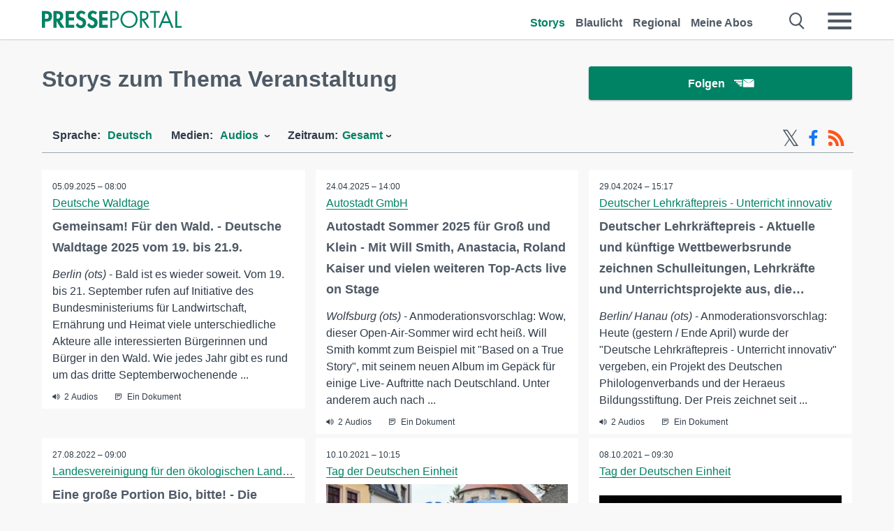

--- FILE ---
content_type: text/html; charset=utf-8
request_url: https://it.presseportal.de/st/Veranstaltung/audio
body_size: 16545
content:
<!DOCTYPE html><html class="no-js" lang="de"><head><meta charset="utf-8"><title>30+ Audios zu Veranstaltung | Presseportal</title><link rel="preconnect" href="https://cdn.opencmp.net"><link rel="preload" as="font" href="/assets/fonts/newsaktuellIcons-Roman.woff?v=5" crossorigin><link rel='preload' href='https://data-1a8175bc05.presseportal.de/iomm/latest/manager/base/es6/bundle.js' as='script' id='IOMmBundle' crossorigin><link rel='preload' href='https://data-1a8175bc05.presseportal.de/iomm/latest/bootstrap/loader.js' as='script' crossorigin><script type='text/javascript' src="https://data-1a8175bc05.presseportal.de/iomm/latest/bootstrap/loader.js" data-cmp-ab="2" crossorigin></script><meta name="robots" content="index, follow, noarchive, max-image-preview:large" /><meta name="application-name" content="Presseportal" /><meta name="msapplication-TileImage" content="/images/logos/win_de.png" /><meta name="description" content="aktuelle Audios: ✓ Gemeinsam! F&uuml;r den Wald. - Deutsche Waldtage 2025 vom 19. bis 21.9. ✓ Autostadt Sommer 2025 f&uuml;r Gro&szlig; und Klein - Mit Will Smith, Anastacia, Roland Kaiser und vielen weiteren Top-Acts live on Stage ✓ Deutscher Lehrkr&auml;ftepreis - Aktuelle und k&uuml;nftige Wettbewerbsrunde zeichnen Schulleitungen, Lehrkr&auml;fte und Unterrichtsprojekte aus, die Schule besser machen ✓ Eine gro&szlig;e Portion Bio, bitte! - Die Bayerischen Bio-Erlebnistage noch bis zum 9. Oktober" /><meta name="keywords" content="Audios,Veranstaltung" /><meta property="fb:pages" content="316511985098307,150532168828986" /><link rel="canonical" href="https://www.presseportal.de/st/Veranstaltung/audio"><link rel="preconnect" href="https://cache.pressmailing.net"><link rel="next" href="/st/Veranstaltung/audio/30"><link rel="alternate" type="application/rss+xml" title="Presseportal RSS-Feed" href="https://www.presseportal.de/rss/presseportal.rss2?langid=1" ><link rel="alternate" type="application/rss+xml" title="Veranstaltung topic RSS-Feed" href="https://www.presseportal.de/rss/st/Veranstaltung.rss2?langid=1" ><link rel="apple-touch-icon" href="/images/logos/logo-de-2019-250.png?1" /><link rel="shortcut icon" href="/assets/img/favicons/de.png?4" type="image/ico" />            

<style>.async-hide { opacity: 0 !important} </style><script async type="text/plain" src="https://www.googletagmanager.com/gtag/js?id=G-W2X63P72BD" data-cmp-custom-vendor="1264" data-cmp-script></script><script>var disableStr = 'ga-disable-' + 'UA-1010397-5';if (document.cookie.indexOf(disableStr + '=true') > -1) {window[disableStr] = true;}function gaOptout() {document.cookie = disableStr + '=true; expires=Thu, 31 Dec 2099 23:59:59 UTC; path=/';window[disableStr] = true;}window.dataLayer = window.dataLayer || [];function gtag(){dataLayer.push(arguments);}gtag('js', new Date());gtag('config', 'G-W2X63P72BD', { 'storage': 'none', 'clientId': 'pp79a65553a8c10e78656d29a8a589fabc', 'anonymize_ip': true });class PPLog {#prefix = '';constructor(prefix) {this.#prefix = prefix || '';if(this.#prefix) {this.#prefix = '('+this.#prefix+') ';}this.log('init');}log(text) {}};var ppapp = {debug: false,isMobile: false,tld: 'de',root: 'https://www.presseportal.de/',lang: 'de',isIos: (navigator.platform === 'iPhone'),nacc: '',render: '',dn: false},require = {urlArgs: '0688c0f'};document.onreadystatechange = function () {if (document.readyState === "interactive") {ppapp.isMobile = document.getElementsByTagName('body')[0].className.indexOf('is-mobile') !== -1;if(ppapp.isIos) {var pp_bodyclass = document.getElementsByTagName('body')[0].className;document.getElementsByTagName('body')[0].className = pp_bodyclass + ' is-ios';}}};if (window.adgroupid == undefined) {window.adgroupid = Math.round(Math.random() * 1000);}</script><script async type="text/javascript" src="https://cdn.opencmp.net/tcf-v2/cmp-stub-latest.js" id="open-cmp-stub"  data-domain="presseportal.de"></script>
    <link rel="stylesheet" href="/assets/css/frontpage-de.css?0688c0f">

<!-- portal3 --><meta name="viewport" content="width=device-width, initial-scale=1">
    
    
    <script data-main="/assets/js/page-doorpage" src="/assets/js/libs/requirejs/require-min.js?0688c0f" defer></script>
    <style>
    /* For desktop */
    @media (min-width: 721px) {
      .earthday {
        background-image: url('assets/img/PP-Restbudget-Banner_Desktop.jpg');
        background-repeat: no-repeat;
        background-position: center;
        background-size: contain;
        min-height: 150px;
        padding-top:50px;
        margin-top:30px;
        cursor:pointer;
      }
    }

    /* For mobile */
    @media (max-width: 720px) {
      .earthday {
         background-image: url('assets/img/PP-Restbudget-Banner_Mobil.jpg');
         background-repeat: no-repeat;
         background-position: center;
         background-size: contain;
         min-height: 112px;
         padding-top:50px;
         margin-top:30px;
         cursor:pointer;;
      }
    }

    /* For desktop */
        @media (min-width: 721px) {
          .earthday_ch {
            background-image: url('assets/img/PP-Restbudget-Banner_Desktop.jpg');
            background-repeat: no-repeat;
            background-position: center;
            background-size: contain;
            min-height: 150px;
            padding-top:50px;
            margin-top:30px;
            cursor:pointer;
          }
        }

        /* For mobile */
        @media (max-width: 720px) {
          .earthday_ch {
             background-image: url('assets/img/PP-Restbudget-Banner_Mobil.jpg');
             background-repeat: no-repeat;
             background-position: center;
             background-size: contain;
             min-height: 112px;
             padding-top:50px;
             margin-top:30px;
             cursor:pointer;;
          }
        }
    </style>
    <!-- <link rel="stylesheet" href="/assets/css/story-de.css?<?php echo time(); ?>" type="text/css"> -->
</head>
<body class="tld-de"><script type='text/javascript'>IOMm('configure', { st: 'presspor', dn: 'data-1a8175bc05.presseportal.de', mh:5 });IOMm('pageview', { cp: 'de_sonstiges' });</script><script type="application/ld+json">{"@context": "https://schema.org","@type": "Organization","name": "Presseportal.de","url": "https://www.presseportal.de","logo": {"@type": "ImageObject","url": "https://www.presseportal.de/assets/img/pp-header-logo-de.png","width": 197,"height": 27},"sameAs": ["https://www.facebook.com/presseportal","https://x.com/na_presseportal","https://www.pinterest.de/presseportalna/","https://www.instagram.com/presseportal.de/"]}</script>



        <div class="header" data-nosnippet><div class="section"><div class="row"><div class="col twelve"><header><a class="event-trigger header-logo" href="https://www.presseportal.de/" title="PRESSEPORTAL Startseite" data-category="header-links" data-action="click" data-label="logo" data-callback="link" data-url="https://www.presseportal.de/" ><svg version="1.1" id="Ebene_1" xmlns="http://www.w3.org/2000/svg" xmlns:xlink="http://www.w3.org/1999/xlink" x="0px" y="0px"
     width="204.9px" height="30.5px" viewBox="0 0 204.9 25.9" style="enable-background:new 0 0 204.9 25.9;" xml:space="preserve" role="img" aria-label="PRESSEPORTAL Logo">
    <title>PRESSEPORTAL</title>
    <desc>Presseportal Logo</desc>
    <g>
        <path class="st0" d="M4.7,25.3H0V1.2h6.4c5.1,0,8.4,2,8.4,7.5c0,5.1-2.8,7.6-7.7,7.6H4.7V25.3z M4.7,12.4h1c2.8,0,4.3-0.6,4.3-3.7
		c0-3.1-1.8-3.6-4.4-3.6H4.7V12.4z"/>
        <path class="st0" d="M33.2,25.3h-5.7l-5.9-9.7h-0.1v9.7h-4.7V1.2h6.4c4.8,0,8.1,2.1,8.1,7.3c0,3.1-1.7,6.1-4.9,6.7L33.2,25.3z
		 M21.6,12.3h0.6c2.6,0,4.4-0.8,4.4-3.7c0-3-1.9-3.6-4.4-3.6h-0.6V12.3z"/>
        <path class="st0" d="M39.5,5.2v5.3h7.5v4.1h-7.5v6.5h7.8v4.1H34.8V1.2h12.5v4.1H39.5z"/>
        <path class="st0" d="M61.7,6.5c-0.9-1.2-2-2-3.6-2c-1.5,0-2.9,1.2-2.9,2.7c0,4.1,9.6,2.4,9.6,10.5c0,4.8-3,8.3-7.9,8.3
		c-3.3,0-5.8-1.9-7.4-4.7l3-3c0.6,1.9,2.3,3.5,4.4,3.5c1.9,0,3.1-1.6,3.1-3.5c0-2.5-2.3-3.2-4.2-3.9c-3.1-1.3-5.4-2.8-5.4-6.6
		c0-4,3-7.2,7-7.2c2.1,0,5.1,1.1,6.6,2.7L61.7,6.5z"/>
        <path class="st0" d="M78.6,6.5c-0.9-1.2-2-2-3.6-2c-1.5,0-2.9,1.2-2.9,2.7c0,4.1,9.6,2.4,9.6,10.5c0,4.8-3,8.3-7.9,8.3
		c-3.3,0-5.8-1.9-7.4-4.7l3-3c0.6,1.9,2.3,3.5,4.4,3.5c1.9,0,3.1-1.6,3.1-3.5c0-2.5-2.3-3.2-4.2-3.9c-3.1-1.3-5.4-2.8-5.4-6.6
		c0-4,3-7.2,7-7.2c2.1,0,5.1,1.1,6.6,2.7L78.6,6.5z"/>
        <path class="st0" d="M88.7,5.2v5.3h7.5v4.1h-7.5v6.5h7.8v4.1H84V1.2h12.5v4.1H88.7z"/>
        <path class="st0" d="M103,25.3h-2.7V1.2h4c2.1,0,4.2,0.1,6,1.3c1.8,1.2,2.7,3.4,2.7,5.5c0,2-0.8,3.9-2.3,5.2
		c-1.6,1.3-3.7,1.6-5.7,1.6h-2V25.3z M103,12.2h1.8c3,0,5.5-0.9,5.5-4.4c0-3.9-3.2-4.2-6.3-4.2h-1V12.2z"/>
        <path class="st0" d="M140.4,13.2c0,6.9-5.7,12.4-12.6,12.4s-12.6-5.5-12.6-12.4c0-6.9,5.7-12.5,12.6-12.5S140.4,6.3,140.4,13.2z
		 M117.9,13.2c0,5.4,4.4,10,9.9,10s9.9-4.5,9.9-10c0-5.5-4.4-10-9.9-10S117.9,7.7,117.9,13.2z"/>
        <path class="st0" d="M146.7,25.3H144V1.2h3.5c4.6,0,8.8,1.2,8.8,6.7c0,3.7-2.3,6.3-6,6.7l7.7,10.8h-3.3l-7.3-10.6h-0.7V25.3z
		 M146.7,12.3h0.8c3,0,6.1-0.6,6.1-4.3c0-4-2.9-4.4-6.1-4.4h-0.8V12.3z"/>
        <path class="st0" d="M167.1,25.3h-2.7V3.6h-5.8V1.2H173v2.5h-5.9V25.3z"/>
        <path class="st0" d="M176.8,18.4l-2.9,6.8H171L182.1,0L193,25.3h-3l-2.8-6.8H176.8z M182,6.3l-4.1,9.7h8.2L182,6.3z"/>
        <path class="st0" d="M198.3,22.8h6.7v2.5h-9.3V1.2h2.7V22.8z"/>
    </g>
</svg>
</a><a class="event-trigger header-icon" href="https://www.presseportal.de/" title="PRESSEPORTAL Startseite" data-category="header-links" data-action="click" data-label="logo" data-callback="link" data-url="https://www.presseportal.de/" ><svg viewBox="0 0 220 220" height="38px" version="1.1" xmlns="http://www.w3.org/2000/svg" xmlns:xlink="http://www.w3.org/1999/xlink" xml:space="preserve" xmlns:serif="http://www.serif.com/" style="fill-rule:evenodd;clip-rule:evenodd;stroke-linejoin:round;stroke-miterlimit:1.41421;" role="img" aria-label="PRESSEPORTAL Logo">
    <title>PRESSEPORTAL</title>
    <desc>Presseportal Logo</desc>
    <g>
        <path d="M218.833,204.033c0,8.718 -7.067,15.784 -15.784,15.784l-187.265,0c-8.718,0 -15.784,-7.066 -15.784,-15.784l0,-187.264c0,-8.718 7.066,-15.785 15.784,-15.785l187.265,0c8.717,0 15.784,7.067 15.784,15.785l0,187.264Z" style="fill:#fff;fill-rule:nonzero;"/>
        <path class="st0" d="M197.604,108.684c0,48.894 -39.637,88.531 -88.531,88.531c-48.895,0 -88.532,-39.637 -88.532,-88.531c0,-48.894 39.637,-88.531 88.532,-88.531c48.894,0 88.531,39.637 88.531,88.531Z"/>
        <path d="M104.915,116.997l6.054,0c17.547,0 27.031,-3.833 27.031,-23.597c0,-19.567 -11.301,-22.39 -27.838,-22.39l-5.247,0l0,45.987Zm0,81.489l-29.649,0l0,-152.087l40.341,0c31.87,0 52.647,12.708 52.647,47.199c0,32.27 -17.547,48.006 -48.616,48.006l-14.723,0l0,56.882Z" style="fill:#fff;fill-rule:nonzero;"/>
    </g>
</svg></a><div class="header-link-mobile-icons away"><ul class="link-list"><li><a href="https://www.presseportal.de/" id="icon-storys" class="event-trigger  active burgermenu-main" title="Storys" data-category="header-link" data-action="click" data-label="icon-storys" data-callback="link" data-url="https://www.presseportal.de/"><span  aria-hidden="true" data-icon="&#xe243;"></span></a></li><li><a href="https://www.presseportal.de/blaulicht/" id="icon-blaulicht" class="event-trigger  burgermenu-main" title="Blaulicht" data-category="header-links" data-action="click" data-label="icon-blaulicht" data-callback="link" data-url="https://www.presseportal.de/blaulicht/"><span  aria-hidden="true" data-icon="&#xe246;"></span></a></li><li><a href="https://www.presseportal.de/regional" id="icon-regional" class="event-trigger burgermenu-main " title="Regional" data-category="header-links" data-action="click" data-label="icon-regional" data-callback="link" data-url="https://www.presseportal.de/regional"><span  aria-hidden="true" data-icon="&#xe245;"></span></a></li><li><a href="https://www.presseportal.de/abo/" id="icon-abo" title="Meine Abos" class="event-trigger burgermenu-main " data-category="header-links" data-action="click" data-label="icon-abo" data-callback="link" data-url="https://www.presseportal.de/abo/"><span  aria-hidden="true" data-icon="&#xe244;"></span></a></li></ul></div><input type="checkbox" id="navigation-mobile_search_new" class="navigation-mobile_search_new invisible navigation-search-checkbox"><input type="checkbox" id="navigation-mobile_checkbox_new" class="navigation-mobile_checkbox_new invisible"><label class="navigation-mobile navigation-mobile-menu" for="navigation-mobile_checkbox_new" aria-label="Menü öffnen" aria-hidden="false"><span  aria-hidden="true" data-icon="&#xe220;"></span></label><label class="navigation-mobile navigation-mobile_label_search " for="navigation-mobile_search_new" aria-label="Suche öffnen" aria-hidden="false"><span  aria-hidden="true" data-icon="&#xe000;"></span></label><nav itemscope itemtype="https://schema.org/SiteNavigationElement"><ul class="header-link"><li itemprop="name"><a itemprop="url" href="https://www.presseportal.de/" class="event-trigger  active" title="Storys" data-category="header-links" data-action="click" data-label="menu-storys" data-callback="link" data-url="https://www.presseportal.de/" >Storys</a></li><li itemprop="name"><a itemprop="url" href="https://www.presseportal.de/blaulicht/" class="event-trigger " title="Blaulicht" data-category="header-links" data-action="click" data-label="menu-blaulicht" data-callback="link" data-url="https://www.presseportal.de/blaulicht/">Blaulicht</a></li><li itemprop="name"><a itemprop="url" href="https://www.presseportal.de/regional" title="Regional" class="event-trigger x-margin " data-category="header-links" data-action="click" data-label="menu-regional" data-callback="link" data-url="https://www.presseportal.de/regional">Regional</a></li><li itemprop="name"><a itemprop="url" href="https://www.presseportal.de/abo/" title="Meine Abos" class="event-trigger x-margin " data-category="header-links" data-action="click" data-label="menu-abo" data-callback="link" data-url="https://www.presseportal.de/abo/">Meine Abos</a></li></ul></nav><div class="no-float"></div><div class="searchbar_new"><form name="search" id="header-search" class="header-search" action="/suche/#q#/storys" data-url-ugly="@suche@#q#@storys"><input type="text" name="q" id="q" value="" placeholder="Suche zum Beispiel ein Thema" class="com-replace-placeholder search-on-hover" /><span  class="icon-close" aria-hidden="true" data-icon="&#xe222;"></span></form></div><div class="col twelve header-link-mobile"><div class="col twelve"><ul class="link-list"><li><a href="https://www.presseportal.de/" class="event-trigger  active burgermenu-main" title="Storys" data-category="header-links" data-action="click" data-label="mobile-storys" data-callback="link" data-url="https://www.presseportal.de/">Storys</a></li><li><a href="https://www.presseportal.de/blaulicht/" class="event-trigger  burgermenu-main" title="Blaulicht" data-category="header-links" data-action="click" data-label="mobile-blaulicht" data-callback="link" data-url="https://www.presseportal.de/blaulicht/">Blaulicht</a></li><li><a href="https://www.presseportal.de/regional" class="event-trigger burgermenu-main " title="Regional" data-category="header-links" data-action="click" data-label="mobile-regional" data-callback="link" data-url="https://www.presseportal.de/regional">Regional</a></li><li><a href="https://www.presseportal.de/abo/" title="Meine Abos" class="event-trigger burgermenu-main " data-category="header-links" data-action="click" data-label="mobile-abo" data-callback="link" data-url="https://www.presseportal.de/abo/">Meine Abos</a></li></ul></div></div><div class="burgermenu_new "><div class="header-list"><nav class="col six" itemscope itemtype="https://schema.org/SiteNavigationElement"><div class="twelve"><b class="mtl">Recherche</b></div><div class="six float-l"><ul class="link-list"><li itemprop="name"><a itemprop="url" href="https://www.presseportal.de/pressemitteilungen" class="burgermenu-main event-trigger" title="Alle Storys" data-category="header-links" data-action="click" data-label="burgermenu-alle-meldungen" data-callback="link" data-url="https://www.presseportal.de/pressemitteilungen">Alle Storys</a></li><li itemprop="name"><a itemprop="url" href="https://www.presseportal.de/trending" class="burgermenu-main event-trigger" title="Beliebte Storys" data-category="header-links" data-action="click" data-label="burgermenu-trending" data-callback="link" data-url="https://www.presseportal.de/trending">Beliebte Storys</a></li></ul></div><div class="six float-l"><ul class="link-list"><li itemprop="name"><a itemprop="url" href="https://www.presseportal.de/katalog" class="burgermenu-main event-trigger" title="Newsrooms A-Z" data-category="header-links" data-action="click" data-label="burgermenu-newsroomsaz" data-callback="link" data-url="https://www.presseportal.de/katalog">Newsrooms A-Z</a></li><li itemprop="name"><a itemprop="url" href="https://www.presseportal.de/blaulicht/dienststellen" class="burgermenu-main event-trigger" title="Alle Dienststellen" data-category="header-links" data-action="click" data-label="burgermenu-dienststellen" data-callback="link" data-url="https://www.presseportal.de/blaulicht/dienststellen">Alle Dienststellen</a></li></ul></div></nav><nav class="col six" itemscope itemtype="https://schema.org/SiteNavigationElement"><div class="twelve"><b class="mtl">Info</b></div><div class="twelve"><ul class="link-list"><li class="twelve"><ul><li itemprop="name"><a itemprop="url" href="https://www.presseportal.de/about" class="burgermenu-main" title="&uuml;ber Presseportal.de">&uuml;ber Presseportal.de</a></li><li itemprop="name"><a itemprop="url" href="https://www.newsaktuell.de/anmelden" class="event-trigger burgermenu-main" data-category="header-links" data-action="click" data-label="meldung_einstellen" data-callback="link" data-url="https://www.newsaktuell.de/anmelden" title="Story/Meldung einstellen">Story/Meldung einstellen</a></li></ul></li></ul></div></nav></div><nav class="header-list" itemscope itemtype="https://schema.org/SiteNavigationElement"><div class="col twelve"><b class="mtl">Themen</b></div><div class="header-topics-desktop mbxl"><div class="col three"><ul><li itemprop="name"><a itemprop="url" href="https://www.presseportal.de/t/auto-verkehr" class="event-trigger burgermenu-category " data-category="header-links" data-action="click" data-label="topic-desktop" data-callback="link" data-url="https://www.presseportal.de/t/auto-verkehr">Auto / Verkehr</a></li><li itemprop="name"><a itemprop="url" href="https://www.presseportal.de/t/bau-immobilien" class="event-trigger burgermenu-category " data-category="header-links" data-action="click" data-label="topic-desktop" data-callback="link" data-url="https://www.presseportal.de/t/bau-immobilien">Bau / Immobilien</a></li><li itemprop="name"><a itemprop="url" href="https://www.presseportal.de/t/fashion-beauty" class="event-trigger burgermenu-category " data-category="header-links" data-action="click" data-label="topic-desktop" data-callback="link" data-url="https://www.presseportal.de/t/fashion-beauty">Fashion / Beauty</a></li><li itemprop="name"><a itemprop="url" href="https://www.presseportal.de/t/finanzen" class="event-trigger burgermenu-category " data-category="header-links" data-action="click" data-label="topic-desktop" data-callback="link" data-url="https://www.presseportal.de/t/finanzen">Finanzen</a></li><li itemprop="name"><a itemprop="url" href="https://www.presseportal.de/t/gesundheit-medizin" class="event-trigger burgermenu-category " data-category="header-links" data-action="click" data-label="topic-desktop" data-callback="link" data-url="https://www.presseportal.de/t/gesundheit-medizin">Gesundheit / Medizin</a></li></ul></div><div class="col three"><ul><li itemprop="name"><a itemprop="url" href="https://www.presseportal.de/t/handel" class="event-trigger burgermenu-category " data-category="header-links" data-action="click" data-label="topic-desktop" data-callback="link" data-url="https://www.presseportal.de/t/handel">Handel</a></li><li itemprop="name"><a itemprop="url" href="https://www.presseportal.de/t/medien-kultur" class="event-trigger burgermenu-category " data-category="header-links" data-action="click" data-label="topic-desktop" data-callback="link" data-url="https://www.presseportal.de/t/medien-kultur">Medien / Kultur</a></li><li itemprop="name"><a itemprop="url" href="https://www.presseportal.de/t/netzwelt" class="event-trigger burgermenu-category " data-category="header-links" data-action="click" data-label="topic-desktop" data-callback="link" data-url="https://www.presseportal.de/t/netzwelt">Netzwelt</a></li><li itemprop="name"><a itemprop="url" href="https://www.presseportal.de/t/panorama" class="event-trigger burgermenu-category " data-category="header-links" data-action="click" data-label="topic-desktop" data-callback="link" data-url="https://www.presseportal.de/t/panorama">Panorama</a></li><li itemprop="name"><a itemprop="url" href="https://www.presseportal.de/t/people" class="event-trigger burgermenu-category " data-category="header-links" data-action="click" data-label="topic-desktop" data-callback="link" data-url="https://www.presseportal.de/t/people">People</a></li></ul></div><div class="col three"><ul><li itemprop="name"><a itemprop="url" href="https://www.presseportal.de/t/politik" class="event-trigger burgermenu-category " data-category="header-links" data-action="click" data-label="topic-desktop" data-callback="link" data-url="https://www.presseportal.de/t/politik">Politik</a></li><li itemprop="name"><a itemprop="url" href="https://www.presseportal.de/t/presseschau" class="event-trigger burgermenu-category " data-category="header-links" data-action="click" data-label="topic-desktop" data-callback="link" data-url="https://www.presseportal.de/t/presseschau">Presseschau</a></li><li itemprop="name"><a itemprop="url" href="https://www.presseportal.de/t/soziales" class="event-trigger burgermenu-category " data-category="header-links" data-action="click" data-label="topic-desktop" data-callback="link" data-url="https://www.presseportal.de/t/soziales">Soziales</a></li><li itemprop="name"><a itemprop="url" href="https://www.presseportal.de/t/sport" class="event-trigger burgermenu-category " data-category="header-links" data-action="click" data-label="topic-desktop" data-callback="link" data-url="https://www.presseportal.de/t/sport">Sport</a></li><li itemprop="name"><a itemprop="url" href="https://www.presseportal.de/t/tourismus-urlaub" class="event-trigger burgermenu-category " data-category="header-links" data-action="click" data-label="topic-desktop" data-callback="link" data-url="https://www.presseportal.de/t/tourismus-urlaub">Tourismus / Urlaub</a></li></ul></div><div class="col three"><ul><li itemprop="name"><a itemprop="url" href="https://www.presseportal.de/t/umwelt" class="event-trigger burgermenu-category " data-category="header-links" data-action="click" data-label="topic-desktop" data-callback="link" data-url="https://www.presseportal.de/t/umwelt">Umwelt</a></li><li itemprop="name"><a itemprop="url" href="https://www.presseportal.de/t/wirtschaft" class="event-trigger burgermenu-category " data-category="header-links" data-action="click" data-label="topic-desktop" data-callback="link" data-url="https://www.presseportal.de/t/wirtschaft">Wirtschaft</a></li><li itemprop="name"><a itemprop="url" href="https://www.presseportal.de/t/wissen-bildung" class="event-trigger burgermenu-category " data-category="header-links" data-action="click" data-label="topic-desktop" data-callback="link" data-url="https://www.presseportal.de/t/wissen-bildung">Wissen / Bildung</a></li><li>&nbsp;</li><li itemprop="name"><a itemprop="url" class="event-trigger" href="https://www.presseportal.de/st/" title="mehr Themen" data-category="header-links" data-action="click" data-label="moretopics-desktop" data-callback="link" data-url="https://www.presseportal.de/st/">mehr Themen <span  aria-hidden="true" data-icon="&#xe015;"></span></a></li></ul></div></div><div class="header-topics-mobile"><div class="col half-width"><ul><li itemprop="name"><a itemprop="url" href="https://www.presseportal.de/t/auto-verkehr" class="event-trigger burgermenu-category " data-category="header-links" data-action="click" data-label="topic-mobile" data-callback="link" data-url="https://www.presseportal.de/t/auto-verkehr">Auto / Verkehr</a></li><li itemprop="name"><a itemprop="url" href="https://www.presseportal.de/t/bau-immobilien" class="event-trigger burgermenu-category " data-category="header-links" data-action="click" data-label="topic-mobile" data-callback="link" data-url="https://www.presseportal.de/t/bau-immobilien">Bau / Immobilien</a></li><li itemprop="name"><a itemprop="url" href="https://www.presseportal.de/t/fashion-beauty" class="event-trigger burgermenu-category " data-category="header-links" data-action="click" data-label="topic-mobile" data-callback="link" data-url="https://www.presseportal.de/t/fashion-beauty">Fashion / Beauty</a></li><li itemprop="name"><a itemprop="url" href="https://www.presseportal.de/t/finanzen" class="event-trigger burgermenu-category " data-category="header-links" data-action="click" data-label="topic-mobile" data-callback="link" data-url="https://www.presseportal.de/t/finanzen">Finanzen</a></li><li itemprop="name"><a itemprop="url" href="https://www.presseportal.de/t/gesundheit-medizin" class="event-trigger burgermenu-category " data-category="header-links" data-action="click" data-label="topic-mobile" data-callback="link" data-url="https://www.presseportal.de/t/gesundheit-medizin">Gesundheit / Medizin</a></li><li itemprop="name"><a itemprop="url" href="https://www.presseportal.de/t/handel" class="event-trigger burgermenu-category " data-category="header-links" data-action="click" data-label="topic-mobile" data-callback="link" data-url="https://www.presseportal.de/t/handel">Handel</a></li><li itemprop="name"><a itemprop="url" href="https://www.presseportal.de/t/medien-kultur" class="event-trigger burgermenu-category " data-category="header-links" data-action="click" data-label="topic-mobile" data-callback="link" data-url="https://www.presseportal.de/t/medien-kultur">Medien / Kultur</a></li><li itemprop="name"><a itemprop="url" href="https://www.presseportal.de/t/netzwelt" class="event-trigger burgermenu-category " data-category="header-links" data-action="click" data-label="topic-mobile" data-callback="link" data-url="https://www.presseportal.de/t/netzwelt">Netzwelt</a></li><li itemprop="name"><a itemprop="url" href="https://www.presseportal.de/t/panorama" class="event-trigger burgermenu-category " data-category="header-links" data-action="click" data-label="topic-mobile" data-callback="link" data-url="https://www.presseportal.de/t/panorama">Panorama</a></li></ul></div><div class="col half-width"><ul><li itemprop="name"><a itemprop="url" href="https://www.presseportal.de/t/people" class="event-trigger burgermenu-category " data-category="header-links" data-action="click" data-label="topic-mobile" data-callback="link" data-url="https://www.presseportal.de/t/people">People</a></li><li itemprop="name"><a itemprop="url" href="https://www.presseportal.de/t/politik" class="event-trigger burgermenu-category " data-category="header-links" data-action="click" data-label="topic-mobile" data-callback="link" data-url="https://www.presseportal.de/t/politik">Politik</a></li><li itemprop="name"><a itemprop="url" href="https://www.presseportal.de/t/presseschau" class="event-trigger burgermenu-category " data-category="header-links" data-action="click" data-label="topic-mobile" data-callback="link" data-url="https://www.presseportal.de/t/presseschau">Presseschau</a></li><li itemprop="name"><a itemprop="url" href="https://www.presseportal.de/t/soziales" class="event-trigger burgermenu-category " data-category="header-links" data-action="click" data-label="topic-mobile" data-callback="link" data-url="https://www.presseportal.de/t/soziales">Soziales</a></li><li itemprop="name"><a itemprop="url" href="https://www.presseportal.de/t/sport" class="event-trigger burgermenu-category " data-category="header-links" data-action="click" data-label="topic-mobile" data-callback="link" data-url="https://www.presseportal.de/t/sport">Sport</a></li><li itemprop="name"><a itemprop="url" href="https://www.presseportal.de/t/tourismus-urlaub" class="event-trigger burgermenu-category " data-category="header-links" data-action="click" data-label="topic-mobile" data-callback="link" data-url="https://www.presseportal.de/t/tourismus-urlaub">Tourismus / Urlaub</a></li><li itemprop="name"><a itemprop="url" href="https://www.presseportal.de/t/umwelt" class="event-trigger burgermenu-category " data-category="header-links" data-action="click" data-label="topic-mobile" data-callback="link" data-url="https://www.presseportal.de/t/umwelt">Umwelt</a></li><li itemprop="name"><a itemprop="url" href="https://www.presseportal.de/t/wirtschaft" class="event-trigger burgermenu-category " data-category="header-links" data-action="click" data-label="topic-mobile" data-callback="link" data-url="https://www.presseportal.de/t/wirtschaft">Wirtschaft</a></li><li itemprop="name"><a itemprop="url" href="https://www.presseportal.de/t/wissen-bildung" class="event-trigger burgermenu-category " data-category="header-links" data-action="click" data-label="topic-mobile" data-callback="link" data-url="https://www.presseportal.de/t/wissen-bildung">Wissen / Bildung</a></li></ul></div><div class="col half-width"><ul></ul></div></div></nav><p class="col twelve burgermenu-more"><a class="event-trigger" href="https://www.presseportal.de/st/" title="mehr Themen" data-category="header-links" data-action="click" data-label="moretopics-mobil" data-callback="link" data-url="https://www.presseportal.de/st/">mehr Themen <span  aria-hidden="true" data-icon="&#xe015;"></span></a></p><nav class="col six mbm" itemscope itemtype="https://schema.org/SiteNavigationElement"><b>Land/Sprache</b><ul class="link-list"><li itemprop="name"><a itemprop="url" href="https://www.presseportal.de/" class="event-trigger active" data-category="header-links" data-action="click" data-label="lang-dehttps://www.presseportal.de/" data-callback="link" data-url="https://www.presseportal.de/">Deutsch</a></li><li itemprop="name"><a itemprop="url" href="https://www.presseportal.de/en/" class="event-trigger" data-category="header-links" data-action="click" data-label="lang-/en/" data-callback="link" data-url="/en/">English</a></li><li itemprop="name"><a itemprop="url" href="https://www.presseportal.ch/de/" class="event-trigger" data-category="header-links" data-action="click" data-label="lang-ch/de/" data-callback="link" data-url="https://www.presseportal.ch/de/">Schweiz</a></li></ul></nav><div class="col six header-apps"><b>Die Presseportal-App</b><a href="https://play.google.com/store/apps/details?id=com.newsaktuell.presseportal" class="logo-market-app event-trigger" data-category="appstorelink" data-action="click" data-label="burgermenu-android" data-callback="link" data-url="https://play.google.com/store/apps/details?id=com.newsaktuell.presseportal"><img  src="/assets/img/badges/google-play-badge-de.png" loading="lazy" alt="Google Play" width="136" height="40" /></a><a href="https://itunes.apple.com/us/app/presseportal/id383873817" class="logo-market-app event-trigger" data-category="appstorelink" data-action="click" data-label="burgermenu-ios" data-callback="link" data-url="https://itunes.apple.com/us/app/presseportal/id383873817"><img  src="/assets/img/badges/badge-app-store-de.png" loading="lazy" alt="App Store" width="135" height="40" /></a></div><div class="no-float"></div></div></header></div></div></div></div>




<main>
    
    <script type="application/ld+json">{"@context": "https://schema.org","@type": "ItemList","mainEntityOfPage":{"@type":"WebPage","@id":"https://www.presseportal.de/st/Veranstaltung/audio"},"name": "30+ Audios zu Veranstaltung | Presseportal <test>","description": "aktuelle Audios: ✓ Gemeinsam! F&uuml;r den Wald. - Deutsche Waldtage 2025 vom 19. bis 21.9.
 ✓ Autostadt Sommer 2025 f&uuml;r Gro&szlig; und Klein - Mit Will Smith, Anastacia, Roland Kaiser und vielen weiteren Top-Acts live on Stage
 ✓ Deutscher Lehrkr&auml;ftepreis - Aktuelle und k&uuml;nftige Wettbewerbsrunde zeichnen Schulleitungen, Lehrkr&auml;fte und Unterrichtsprojekte aus, die Schule besser machen
 ✓ Eine gro&szlig;e Portion Bio, bitte! - Die Bayerischen Bio-Erlebnistage noch bis zum 9. Oktober <test>","itemListElement": [{"@type": "ListItem","position": 0,"url": "https://www.presseportal.de/pm/131834/6111385"},{"@type": "ListItem","position": 1,"url": "https://www.presseportal.de/pm/19185/6019202"},{"@type": "ListItem","position": 2,"url": "https://www.presseportal.de/pm/74416/5768705"},{"@type": "ListItem","position": 3,"url": "https://www.presseportal.de/pm/147883/5306765"},{"@type": "ListItem","position": 4,"url": "https://www.presseportal.de/pm/157804/5042288"},{"@type": "ListItem","position": 5,"url": "https://www.presseportal.de/pm/157804/5041055"},{"@type": "ListItem","position": 6,"url": "https://www.presseportal.de/pm/157804/5040703"},{"@type": "ListItem","position": 7,"url": "https://www.presseportal.de/pm/157804/5039952"},{"@type": "ListItem","position": 8,"url": "https://www.presseportal.de/pm/157804/5038768"},{"@type": "ListItem","position": 9,"url": "https://www.presseportal.de/pm/157804/5037800"},{"@type": "ListItem","position": 10,"url": "https://www.presseportal.de/pm/157804/5035059"},{"@type": "ListItem","position": 11,"url": "https://www.presseportal.de/pm/157804/5034075"},{"@type": "ListItem","position": 12,"url": "https://www.presseportal.de/pm/157804/5033452"},{"@type": "ListItem","position": 13,"url": "https://www.presseportal.de/pm/157804/5033235"},{"@type": "ListItem","position": 14,"url": "https://www.presseportal.de/pm/157804/5033075"},{"@type": "ListItem","position": 15,"url": "https://www.presseportal.de/pm/157804/5032667"},{"@type": "ListItem","position": 16,"url": "https://www.presseportal.de/pm/157804/5031263"},{"@type": "ListItem","position": 17,"url": "https://www.presseportal.de/pm/157804/5030765"},{"@type": "ListItem","position": 18,"url": "https://www.presseportal.de/pm/157804/5030535"},{"@type": "ListItem","position": 19,"url": "https://www.presseportal.de/pm/157804/5029937"},{"@type": "ListItem","position": 20,"url": "https://www.presseportal.de/pm/157804/5029656"},{"@type": "ListItem","position": 21,"url": "https://www.presseportal.de/pm/157804/5027711"},{"@type": "ListItem","position": 22,"url": "https://www.presseportal.de/pm/157804/5024718"},{"@type": "ListItem","position": 23,"url": "https://www.presseportal.de/pm/157804/5024673"},{"@type": "ListItem","position": 24,"url": "https://www.presseportal.de/pm/64382/5000101"},{"@type": "ListItem","position": 25,"url": "https://www.presseportal.de/pm/24954/4938229"},{"@type": "ListItem","position": 26,"url": "https://www.presseportal.de/pm/7044/4859025"},{"@type": "ListItem","position": 27,"url": "https://www.presseportal.de/pm/64382/4680919"},{"@type": "ListItem","position": 28,"url": "https://www.presseportal.de/pm/6344/902526"},{"@type": "ListItem","position": 29,"url": "https://www.presseportal.de/pm/50373/586717"}]}</script>


    
            <div class="section">
                        <div class="row storyliste-headline">
                                    <div class="col eight">
                        <h1 class="float-l serif">Storys zum Thema Veranstaltung</h1>
                    </div>

                        <div class="col four alert-area-wrapper-fixed-mobile">
                            <div class="alert-area action-toolbar"><a href="#" class="btn btn-full-width cta event-trigger " data-action="openform-list-click" data-category="keyword-abo" data-label="Veranstaltung">Folgen<span  class="alert-button-icon" aria-hidden="true" data-icon="&#xe225;"></span></a><script>
    ppapp.labels = ppapp.labels || {};
    ppapp.labels.tx_abo_headline = 'Abonnieren';
    </script><div id="alert-form" class="ui-overlay alert-form" ><div class="ui-overlay-inner"><div class="ui-overlay-content"><div class="ui-overlay-subtitle">Keine Story zum Thema Veranstaltung mehr verpassen.</div><form action="https://www.presseportal.de/alert/index.htx?mode=new" method="POST" name="sendmail"><input type="hidden" name="data" value="Veranstaltung"/><input type="hidden" name="storiesLang" value="de"/><input type="hidden" name="type" value="keyword"/><script>
                         ppapp.labels = ppapp.labels || {};
                         ppapp.labels.error_mail = 'Bitte geben Sie eine g&uuml;ltige E-Mail-Adresse an.';
                         ppapp.labels.error_connect = '';
                         ppapp.labels.push_mail = '';
                     </script><input type="text" id="email" name="email" class="alert-plain-input com-replace-placeholder alert-box-email" value="" placeholder="Ihre E-Mail-Adresse"  /><div class="cf"><input type="button" class="btn alert-button alert-box-button event-trigger" value="Jetzt folgen" data-category="keyword-abo" data-action="list-click" data-label="Veranstaltung" /></div><div class="alert-form-info"><a class="alert-form-info-link" href="/abo#info" target="_blank">Warum muss ich meine Email-Adresse eingeben?</a></div></form></div></div></div></div>
                        </div>
                                    </div>
            
            <div class="event-trigger storyliste-wrapper" data-category="storyliste-keyword" data-action="tile-click" data-label="meldung" data-callback="link" data-child="article.news">
                                    




    <div class="row mbxl sticky sticky-filterrow" id="sticky-filterrow"><div class="col twelve"><div class="filter-wrap "><div class="filter-mobile-button active event-trigger" data-category="filter" data-action="click" data-label="open-mobile-filters"><span  aria-hidden="true" data-icon="&#xe241;"></span>Filtern</div><div class="minifeed"><a class="event-trigger" href="/socialmedia/" title="Auf X folgen" data-category="minifeed" data-action="click" data-label="twitter" data-callback="link" data-url="/socialmedia/" aria-label="X-Feed"><span  aria-hidden="true" data-icon="&#120143;"></span></a><a class="event-trigger" href="https://www.facebook.com/presseportal" title="Auf Facebook folgen" data-category="minifeed" data-action="click" data-label="facebook" data-callback="link" data-url="https://www.facebook.com/presseportal" aria-label="Facebook-Feed"><span  class="facebook" aria-hidden="true" data-icon="&#xe224;"></span></a><a class="event-trigger" href="https://www.presseportal.de/rss/st/Veranstaltung.rss2?langid=1" rel="alternate" type="application/rss+xml" title="RSS abonnieren" data-category="minifeed" data-action="click" data-label="rss" data-callback="link" data-url="https://www.presseportal.de/rss/st/Veranstaltung.rss2?langid=1" aria-label="RSS-Feed"><span  class="rss" aria-hidden="true" data-icon="&#xe230;"></span></a></div>

<ul class="filter dropdown ">
                    
                                    
        <li class="no-children">
                            <span class="filter-dropdown-headline">Sprache:</span>
                <div class="filter-dropdown">
                    <span class="filter-dropdown-selected">Deutsch</span>

                                    </div>

                    </li>

                    
                                    
        <li >
                            <span class="filter-dropdown-headline">Medien:</span>
                <div class="filter-dropdown">
                    <span class="filter-dropdown-selected">Audios</span>

                                            <ul class="sub-dropdown">
                                                                                                                                                                <li class=""><a href="/st/Veranstaltung" class="filter-item" title="Alle">Alle</a>
                                </li>
                                                                                                                                                                <li class=""><a href="/st/Veranstaltung/video" class="filter-item" title="Videos">Videos</a>
                                </li>
                                                                                                                                                                <li class=""><a href="/st/Veranstaltung/bild" class="filter-item" title="Bilder">Bilder</a>
                                </li>
                                                                                                                                                                <li class=" active"><a href="/st/Veranstaltung/audio" class="filter-item active" title="Audios">Audios</a>
                                </li>
                                                                                                                                                                <li class=""><a href="/st/Veranstaltung/dokument" class="filter-item" title="Dokumente">Dokumente</a>
                                </li>
                            
                                                    </ul>

                                                            </div>

                    </li>

    
    <li class="datepicker-mobile"><span class="filter-dropdown-headline">Zeitraum:</span><div class="filter-dropdown"><ul class="sub-dropdown">            <li class="active">
            <a class="filter-item  active event-trigger" title="Alle" data-category="datefilter" data-action="click" data-label="neueste" data-url-ugly="@st@Veranstaltung@audio#tilelist" data-callback="link">Alle</a>
        </li>
            <li class="">
            <a class="filter-item  event-trigger" title="Gestern" data-category="datefilter" data-action="click" data-label="gestern" data-url-ugly="@st@Veranstaltung@audio?startDate=2026-01-16&amp;endDate=2026-01-16" data-callback="link">Gestern</a>
        </li>
            <li class="">
            <a class="filter-item  event-trigger" title="Letzte 7 Tage" data-category="datefilter" data-action="click" data-label="letzte7" data-url-ugly="@st@Veranstaltung@audio?startDate=2026-01-10&amp;endDate=2026-01-17" data-callback="link">Letzte 7 Tage</a>
        </li>
            <li class="">
            <a class="filter-item  event-trigger" title="" data-category="datefilter" data-action="click" data-label="monat" data-url-ugly="@st@Veranstaltung@audio?startDate=2026-01-01&amp;endDate=2026-01-17" data-callback="link"></a>
        </li>
    </ul></div></li><li class="datepicker-desktop" id="datepicker-desktop">Zeitraum:<div class="filter-dropdown"><span class="filter-dropdown-selected">Gesamt</span><div class="sub-dropdown" id="datepicker-desktop-container">    <div class="datepicker-shortlinks">
                    <a class="btn  event-trigger" title="Gestern" data-category="datefilter" data-action="click" data-label="gestern" data-url-ugly="@st@Veranstaltung@audio?startDate=2026-01-16&amp;endDate=2026-01-16" data-callback="link">Gestern</a>
                    <a class="btn  event-trigger" title="Letzte 7 Tage" data-category="datefilter" data-action="click" data-label="letzte7" data-url-ugly="@st@Veranstaltung@audio?startDate=2026-01-10&amp;endDate=2026-01-17" data-callback="link">Letzte 7 Tage</a>
                    <a class="btn  event-trigger" title="" data-category="datefilter" data-action="click" data-label="monat" data-url-ugly="@st@Veranstaltung@audio?startDate=2026-01-01&amp;endDate=2026-01-17" data-callback="link"></a>
            </div>
<div class="datepicker-form"><form name="date" data-url-without-pagination="/st/Veranstaltung/audio"><div class="datepicker-calendar" id="datepicker-calendar" data-date-format="yyyy-mm-dd"></div><div class="datepicker-options"><div class="datepicker-label">Von</div><div class="datepicker-start"><input type='text' class="datepicker-start-day com-replace-placeholder" aria-label="Tag Anfangsdatum" name="startDate-day" id="startDate-day" placeholder="DD" maxlength="2"  /><input type='text' class="datepicker-start-month com-replace-placeholder" aria-label="Monat Anfangsdatum" name="startDate-month" id="startDate-month" placeholder="MM" maxlength="2"  /><input type='text' class="datepicker-start-year com-replace-placeholder" aria-label="Jahr Anfangsdatum" name="startDate-year" id="startDate-year" placeholder="YYYY" maxlength="4"  /></div><div class="datepicker-label">Bis</div><div class="datepicker-end"><input type='text' class="datepicker-end-day com-replace-placeholder" aria-label="Tag Enddatum" name="endDate-day" id="endDate-day" placeholder="DD" maxlength="2"  /><input type='text' class="datepicker-end-month com-replace-placeholder" aria-label="Monat Enddatum" name="endDate-month" id="endDate-month" placeholder="MM" maxlength="2"  /><input type='text' class="datepicker-end-year com-replace-placeholder" aria-label="Jahr Enddatum" name="endDate-year" id="endDate-year" placeholder="YYYY" maxlength="4"  /></div><input type="button" class="btn" value="Filtern" id="datepicker-submit" /><div class="datepicker-reset">Zur&uuml;cksetzen</div></div></form></div></div></div></li></ul>
</div></div></div>
                
                
<ul class="article-list row row-homepage"><li class="col four "><article class="news" data-url-ugly="https:@@www.presseportal.de@pm@131834@6111385" data-label="6111385"><div class="news-meta"><div class="date">05.09.2025 &ndash; 08:00</div></div><p class="customer"><a class="no-child-trigger event-trigger" data-category="tile-companylink" data-action="click" data-url="/nr/131834" data-callback="link" data-label="Deutsche Waldtage" title="weiter zum newsroom von Deutsche Waldtage" href="/nr/131834">Deutsche Waldtage</a></p><h3 class="news-headline-clamp"><a href="https://www.presseportal.de/pm/131834/6111385" title="Gemeinsam! Für den Wald. - Deutsche Waldtage 2025 vom 19. bis 21.9."><span>Gemeinsam! Für den Wald. - Deutsche Waldtage 2025 vom 19. bis 21.9.</span></a></h3><p><i>Berlin (ots)</i> - Bald ist es wieder soweit. Vom 19. bis 21. September rufen auf Initiative des Bundesministeriums für Landwirtschaft, Ernährung und Heimat viele unterschiedliche Akteure alle interessierten Bürgerinnen und Bürger in den Wald. Wie jedes Jahr gibt es rund um das dritte Septemberwochenende ...</p><div title="Gemeinsam! Für den Wald. - Deutsche Waldtage 2025 vom 19. bis 21.9." class="news-document"><span  aria-hidden="true" data-icon="&#xe210;"></span>2 Audios</div><div title="Gemeinsam! Für den Wald. - Deutsche Waldtage 2025 vom 19. bis 21.9." class="news-document"><span  aria-hidden="true" data-icon="&#xe211;"></span>Ein Dokument</div><div class="news-morelink event-trigger no-child-trigger" data-callback="link" data-url-ugly="https:@@www.presseportal.de@pm@131834@6111385" data-label="meldung" data-category="tile-more" data-action="click">mehr <span  aria-hidden="true" data-icon="&#xe015;"></span></div><div class="no-float"></div></article>
</li><li class="col four "><article class="news" data-url-ugly="https:@@www.presseportal.de@pm@19185@6019202" data-label="6019202"><div class="news-meta"><div class="date">24.04.2025 &ndash; 14:00</div></div><p class="customer"><a class="no-child-trigger event-trigger" data-category="tile-companylink" data-action="click" data-url="/nr/19185" data-callback="link" data-label="Autostadt GmbH" title="weiter zum newsroom von Autostadt GmbH" href="/nr/19185">Autostadt GmbH</a></p><h3 class="news-headline-clamp"><a href="https://www.presseportal.de/pm/19185/6019202" title="Autostadt Sommer 2025 für Groß und Klein - Mit Will Smith, Anastacia, Roland Kaiser und vielen weiteren Top-Acts live on Stage"><span>Autostadt Sommer 2025 für Groß und Klein - Mit Will Smith, Anastacia, Roland Kaiser und vielen weiteren Top-Acts live on Stage</span></a></h3><p><i>Wolfsburg (ots)</i> - Anmoderationsvorschlag: Wow, dieser Open-Air-Sommer wird echt heiß. Will Smith kommt zum Beispiel mit "Based on a True Story", mit seinem neuen Album im Gepäck für einige Live- Auftritte nach Deutschland. Unter anderem auch nach ...</p><div title="Autostadt Sommer 2025 für Groß und Klein - Mit Will Smith, Anastacia, Roland Kaiser und vielen weiteren Top-Acts live on Stage" class="news-document"><span  aria-hidden="true" data-icon="&#xe210;"></span>2 Audios</div><div title="Autostadt Sommer 2025 für Groß und Klein - Mit Will Smith, Anastacia, Roland Kaiser und vielen weiteren Top-Acts live on Stage" class="news-document"><span  aria-hidden="true" data-icon="&#xe211;"></span>Ein Dokument</div><div class="news-morelink event-trigger no-child-trigger" data-callback="link" data-url-ugly="https:@@www.presseportal.de@pm@19185@6019202" data-label="meldung" data-category="tile-more" data-action="click">mehr <span  aria-hidden="true" data-icon="&#xe015;"></span></div><div class="no-float"></div></article>
</li><li class="col four "><article class="news" data-url-ugly="https:@@www.presseportal.de@pm@74416@5768705" data-label="5768705"><div class="news-meta"><div class="date">29.04.2024 &ndash; 15:17</div></div><p class="customer"><a class="no-child-trigger event-trigger" data-category="tile-companylink" data-action="click" data-url="/nr/74416" data-callback="link" data-label="Deutscher Lehrkräftepreis - Unterricht innovativ" title="weiter zum newsroom von Deutscher Lehrkräftepreis - Unterricht innovativ" href="/nr/74416">Deutscher Lehrkräftepreis - Unterricht innovativ</a></p><h3 class="news-headline-clamp"><a href="https://www.presseportal.de/pm/74416/5768705" title="Deutscher Lehrkräftepreis - Aktuelle und künftige Wettbewerbsrunde zeichnen Schulleitungen, Lehrkräfte und Unterrichtsprojekte aus, die Schule besser machen"><span>Deutscher Lehrkräftepreis - Aktuelle und künftige Wettbewerbsrunde zeichnen Schulleitungen, Lehrkräfte und Unterrichtsprojekte aus, die Schule besser machen</span></a></h3><p><i>Berlin/ Hanau (ots)</i> - Anmoderationsvorschlag: Heute (gestern / Ende April) wurde der "Deutsche Lehrkräftepreis - Unterricht innovativ" vergeben, ein Projekt des Deutschen Philologenverbands und der Heraeus Bildungsstiftung. Der Preis zeichnet seit ...</p><div title="Deutscher Lehrkräftepreis - Aktuelle und künftige Wettbewerbsrunde zeichnen Schulleitungen, Lehrkräfte und Unterrichtsprojekte aus, die Schule besser machen" class="news-document"><span  aria-hidden="true" data-icon="&#xe210;"></span>2 Audios</div><div title="Deutscher Lehrkräftepreis - Aktuelle und künftige Wettbewerbsrunde zeichnen Schulleitungen, Lehrkräfte und Unterrichtsprojekte aus, die Schule besser machen" class="news-document"><span  aria-hidden="true" data-icon="&#xe211;"></span>Ein Dokument</div><div class="news-morelink event-trigger no-child-trigger" data-callback="link" data-url-ugly="https:@@www.presseportal.de@pm@74416@5768705" data-label="meldung" data-category="tile-more" data-action="click">mehr <span  aria-hidden="true" data-icon="&#xe015;"></span></div><div class="no-float"></div></article>
</li><li class="no-float"></li><li class="col four "><article class="news" data-url-ugly="https:@@www.presseportal.de@pm@147883@5306765" data-label="5306765"><div class="news-meta"><div class="date">27.08.2022 &ndash; 09:00</div></div><p class="customer"><a class="no-child-trigger event-trigger" data-category="tile-companylink" data-action="click" data-url="/nr/147883" data-callback="link" data-label="Landesvereinigung für den ökologischen Landbau in Bayern e.V. - LVÖ" title="weiter zum newsroom von Landesvereinigung für den ökologischen Landbau in Bayern e.V. - LVÖ" href="/nr/147883">Landesvereinigung für den ökologischen Landbau in Bayern e.V. - LVÖ</a></p><h3 class="news-headline-clamp"><a href="https://www.presseportal.de/pm/147883/5306765" title="Eine große Portion Bio, bitte! - Die Bayerischen Bio-Erlebnistage noch bis zum 9. Oktober"><span>Eine große Portion Bio, bitte! - Die Bayerischen Bio-Erlebnistage noch bis zum 9. Oktober</span></a></h3><p><i>München (ots)</i> - Anmoderationsvorschlag: Bio boomt seit vielen Jahren und ist längst viel mehr als ein Trend. Ein Grund dafür sind die Bio-Erlebnistage, die es seit mittlerweile 21 Jahren in Bayern gibt. In diesem Jahr finden sie noch bis zum 9. Oktober vom Allgäu bis nach Oberfranken und die ...</p><div title="Eine große Portion Bio, bitte! - Die Bayerischen Bio-Erlebnistage noch bis zum 9. Oktober" class="news-document"><span  aria-hidden="true" data-icon="&#xe210;"></span>2 Audios</div><div title="Eine große Portion Bio, bitte! - Die Bayerischen Bio-Erlebnistage noch bis zum 9. Oktober" class="news-document"><span  aria-hidden="true" data-icon="&#xe211;"></span>Ein Dokument</div><div class="news-morelink event-trigger no-child-trigger" data-callback="link" data-url-ugly="https:@@www.presseportal.de@pm@147883@5306765" data-label="meldung" data-category="tile-more" data-action="click">mehr <span  aria-hidden="true" data-icon="&#xe015;"></span></div><div class="no-float"></div></article>
</li><li class="col four "><article class="news" data-url-ugly="https:@@www.presseportal.de@pm@157804@5042288" data-label="5042288"><div class="news-meta"><div class="date">10.10.2021 &ndash; 10:15</div></div><p class="customer"><a class="no-child-trigger event-trigger" data-category="tile-companylink" data-action="click" data-url="/nr/157804" data-callback="link" data-label="Tag der Deutschen Einheit" title="weiter zum newsroom von Tag der Deutschen Einheit" href="/nr/157804">Tag der Deutschen Einheit</a></p><div class="news-img-container"><div class="news-img"><img  src="https://cache.pressmailing.net/thumbnail/liste/0edd531b-388f-40e3-b8bc-034e32c34383/tag-der-deutschen-einheit-ostsee-champus-und-aalrauchmatjes-so-schmeckte-mecklenburg-vorpommern-auf-?crop=0,1,290,190" loading="lazy" alt="Tag der Deutschen Einheit: Ostsee-Champus und Aalrauchmatjes: So schmeckte Mecklenburg-Vorpommern auf der EinheitsEXPO" title="Tag der Deutschen Einheit: Ostsee-Champus und Aalrauchmatjes: So schmeckte Mecklenburg-Vorpommern auf der EinheitsEXPO" class="landscape" width="290" height="190" /></div><div class="media-indicator-wrapper"><div class="media-indicator"><span  aria-hidden="true" data-icon="&#xe208;"></span><span class="media-indicator-count sans">2</span></div></div></div><h3 class="news-headline-clamp"><a href="https://www.presseportal.de/pm/157804/5042288" title="Ostsee-Champus und Aalrauchmatjes: So schmeckte Mecklenburg-Vorpommern auf der EinheitsEXPO"><span>Ostsee-Champus und Aalrauchmatjes: So schmeckte Mecklenburg-Vorpommern auf der EinheitsEXPO</span></a></h3><div title="Ostsee-Champus und Aalrauchmatjes: So schmeckte Mecklenburg-Vorpommern auf der EinheitsEXPO" class="news-document"><span  aria-hidden="true" data-icon="&#xe210;"></span>Ein Audio</div><div class="news-morelink event-trigger no-child-trigger" data-callback="link" data-url-ugly="https:@@www.presseportal.de@pm@157804@5042288" data-label="meldung" data-category="tile-more" data-action="click">mehr <span  aria-hidden="true" data-icon="&#xe015;"></span></div><div class="no-float"></div></article>
</li><li class="col four "><article class="news" data-url-ugly="https:@@www.presseportal.de@pm@157804@5041055" data-label="5041055"><div class="news-meta"><div class="date">08.10.2021 &ndash; 09:30</div></div><p class="customer"><a class="no-child-trigger event-trigger" data-category="tile-companylink" data-action="click" data-url="/nr/157804" data-callback="link" data-label="Tag der Deutschen Einheit" title="weiter zum newsroom von Tag der Deutschen Einheit" href="/nr/157804">Tag der Deutschen Einheit</a></p><div class="news-img-container"><div class="news-img"><img  src="https://cache.pressmailing.net/thumbnail/highlight/c5941ea7-9270-4285-8498-5f9530964dfa/tag-der-deutschen-einheit-sachsen-anhalts-landkreise-auf-der-einheitsexpo-kreis-stendal-auf-der-led-" loading="lazy" alt="Tag der Deutschen Einheit: Sachsen-Anhalts Landkreise auf der EinheitsEXPO: Kreis Stendal auf der LED-Videowand" title="Tag der Deutschen Einheit: Sachsen-Anhalts Landkreise auf der EinheitsEXPO: Kreis Stendal auf der LED-Videowand" class="landscape img-wide" width="630" height="412" /></div><div class="media-indicator-wrapper"><div class="media-indicator"><span  aria-hidden="true" data-icon="&#xe208;"></span><span class="media-indicator-count sans">2</span></div></div></div><h3 class="news-headline-clamp"><a href="https://www.presseportal.de/pm/157804/5041055" title="Sachsen-Anhalts Landkreise auf der EinheitsEXPO: Kreis Stendal auf der LED-Videowand"><span>Sachsen-Anhalts Landkreise auf der EinheitsEXPO: Kreis Stendal auf der LED-Videowand</span></a></h3><div title="Sachsen-Anhalts Landkreise auf der EinheitsEXPO: Kreis Stendal auf der LED-Videowand" class="news-document"><span  aria-hidden="true" data-icon="&#xe210;"></span>Ein Audio</div><div class="news-morelink event-trigger no-child-trigger" data-callback="link" data-url-ugly="https:@@www.presseportal.de@pm@157804@5041055" data-label="meldung" data-category="tile-more" data-action="click">mehr <span  aria-hidden="true" data-icon="&#xe015;"></span></div><div class="no-float"></div></article>
</li><li class="no-float"></li></ul><div class="row"><div class="col twelve"><div id="traffective-ad-Billboard_1" style="display:none;" class="pp-trf-Billboard_1 Billboard_1"></div></div></div><ul class="article-list row"><li class="no-float"></li><li class="col four "><article class="news" data-url-ugly="https:@@www.presseportal.de@pm@157804@5040703" data-label="5040703"><div class="news-meta"><div class="date">07.10.2021 &ndash; 15:45</div></div><p class="customer"><a class="no-child-trigger event-trigger" data-category="tile-companylink" data-action="click" data-url="/nr/157804" data-callback="link" data-label="Tag der Deutschen Einheit" title="weiter zum newsroom von Tag der Deutschen Einheit" href="/nr/157804">Tag der Deutschen Einheit</a></p><div class="news-img-container"><div class="news-img"><img  src="https://cache.pressmailing.net/thumbnail/highlight/316cb7e3-5fdb-4f8b-a45a-0476f1449b76/tag-der-deutschen-einheit-sachsen-anhalt-praesentiert-halle-s-auf-led?crop=0,3,630,412" loading="lazy" alt="Tag der Deutschen Einheit: Sachsen-Anhalt pr&auml;sentiert Halle (S.) auf LED" title="Tag der Deutschen Einheit: Sachsen-Anhalt pr&auml;sentiert Halle (S.) auf LED" class="landscape" width="630" height="412" /></div><div class="media-indicator-wrapper"><div class="media-indicator"><span  aria-hidden="true" data-icon="&#xe208;"></span><span class="media-indicator-count sans">2</span></div></div></div><h3 class="news-headline-clamp"><a href="https://www.presseportal.de/pm/157804/5040703" title="Sachsen-Anhalt präsentiert Halle (S.) auf LED"><span>Sachsen-Anhalt präsentiert Halle (S.) auf LED</span></a></h3><div title="Sachsen-Anhalt präsentiert Halle (S.) auf LED" class="news-document"><span  aria-hidden="true" data-icon="&#xe210;"></span>Ein Audio</div><div class="news-morelink event-trigger no-child-trigger" data-callback="link" data-url-ugly="https:@@www.presseportal.de@pm@157804@5040703" data-label="meldung" data-category="tile-more" data-action="click">mehr <span  aria-hidden="true" data-icon="&#xe015;"></span></div><div class="no-float"></div></article>
</li><li class="col four "><article class="news" data-url-ugly="https:@@www.presseportal.de@pm@157804@5039952" data-label="5039952"><div class="news-meta"><div class="date">07.10.2021 &ndash; 09:30</div></div><p class="customer"><a class="no-child-trigger event-trigger" data-category="tile-companylink" data-action="click" data-url="/nr/157804" data-callback="link" data-label="Tag der Deutschen Einheit" title="weiter zum newsroom von Tag der Deutschen Einheit" href="/nr/157804">Tag der Deutschen Einheit</a></p><div class="news-img-container"><div class="news-img"><img  src="https://cache.pressmailing.net/thumbnail/highlight/94972840-59f9-4af8-b4b0-34baca2dcff8/tag-der-deutschen-einheit-sachsen-anhalt-auf-der-led-leinwand-der-salzlandkreis?crop=0,3,630,412" loading="lazy" alt="Tag der Deutschen Einheit: Sachsen-Anhalt auf der LED-Leinwand: Der Salzlandkreis" title="Tag der Deutschen Einheit: Sachsen-Anhalt auf der LED-Leinwand: Der Salzlandkreis" class="landscape" width="630" height="412" /></div><div class="media-indicator-wrapper"><div class="media-indicator"><span  aria-hidden="true" data-icon="&#xe208;"></span><span class="media-indicator-count sans">2</span></div></div></div><h3 class="news-headline-clamp"><a href="https://www.presseportal.de/pm/157804/5039952" title="Sachsen-Anhalt auf der LED-Leinwand: Der Salzlandkreis"><span>Sachsen-Anhalt auf der LED-Leinwand: Der Salzlandkreis</span></a></h3><div title="Sachsen-Anhalt auf der LED-Leinwand: Der Salzlandkreis" class="news-document"><span  aria-hidden="true" data-icon="&#xe210;"></span>Ein Audio</div><div class="news-morelink event-trigger no-child-trigger" data-callback="link" data-url-ugly="https:@@www.presseportal.de@pm@157804@5039952" data-label="meldung" data-category="tile-more" data-action="click">mehr <span  aria-hidden="true" data-icon="&#xe015;"></span></div><div class="no-float"></div></article>
</li><li class="col four "><article class="news" data-url-ugly="https:@@www.presseportal.de@pm@157804@5038768" data-label="5038768"><div class="news-meta"><div class="date">06.10.2021 &ndash; 07:30</div></div><p class="customer"><a class="no-child-trigger event-trigger" data-category="tile-companylink" data-action="click" data-url="/nr/157804" data-callback="link" data-label="Tag der Deutschen Einheit" title="weiter zum newsroom von Tag der Deutschen Einheit" href="/nr/157804">Tag der Deutschen Einheit</a></p><div class="news-img-container"><div class="news-img"><img  src="https://cache.pressmailing.net/thumbnail/highlight/10ceb5d0-7601-429b-bd8f-4720d131d05f/tag-der-deutschen-einheit-sachsen-anhalt-praesentiert-seine-landkreise-auf-led-dessau-rosslau" loading="lazy" alt="Tag der Deutschen Einheit: Sachsen-Anhalt pr&auml;sentiert seine Landkreise auf LED: Dessau-Ro&szlig;lau" title="Tag der Deutschen Einheit: Sachsen-Anhalt pr&auml;sentiert seine Landkreise auf LED: Dessau-Ro&szlig;lau" class="landscape img-wide" width="630" height="412" /></div><div class="media-indicator-wrapper"><div class="media-indicator"><span  aria-hidden="true" data-icon="&#xe208;"></span><span class="media-indicator-count sans">2</span></div></div></div><h3 class="news-headline-clamp"><a href="https://www.presseportal.de/pm/157804/5038768" title="Sachsen-Anhalt präsentiert seine Landkreise auf LED: Dessau-Roßlau"><span>Sachsen-Anhalt präsentiert seine Landkreise auf LED: Dessau-Roßlau</span></a></h3><div title="Sachsen-Anhalt präsentiert seine Landkreise auf LED: Dessau-Roßlau" class="news-document"><span  aria-hidden="true" data-icon="&#xe210;"></span>Ein Audio</div><div class="news-morelink event-trigger no-child-trigger" data-callback="link" data-url-ugly="https:@@www.presseportal.de@pm@157804@5038768" data-label="meldung" data-category="tile-more" data-action="click">mehr <span  aria-hidden="true" data-icon="&#xe015;"></span></div><div class="no-float"></div></article>
</li><li class="no-float"></li><li class="col four "><article class="news" data-url-ugly="https:@@www.presseportal.de@pm@157804@5037800" data-label="5037800"><div class="news-meta"><div class="date">05.10.2021 &ndash; 09:30</div></div><p class="customer"><a class="no-child-trigger event-trigger" data-category="tile-companylink" data-action="click" data-url="/nr/157804" data-callback="link" data-label="Tag der Deutschen Einheit" title="weiter zum newsroom von Tag der Deutschen Einheit" href="/nr/157804">Tag der Deutschen Einheit</a></p><div class="news-img-container"><div class="news-img"><img  src="https://cache.pressmailing.net/thumbnail/highlight/124b32e7-42f6-4fa2-addd-e3872a971e47/tag-der-deutschen-einheit-der-burgenlandkreis-live-und-in-farbe-auf-der-sachsen-anhalt-led-wand?crop=0,3,630,412" loading="lazy" alt="Tag der Deutschen Einheit: Der Burgenlandkreis live und in Farbe - auf der Sachsen-Anhalt LED-Wand" title="Tag der Deutschen Einheit: Der Burgenlandkreis live und in Farbe - auf der Sachsen-Anhalt LED-Wand" class="landscape" width="630" height="412" /></div><div class="media-indicator-wrapper"><div class="media-indicator"><span  aria-hidden="true" data-icon="&#xe208;"></span><span class="media-indicator-count sans">2</span></div></div></div><h3 class="news-headline-clamp"><a href="https://www.presseportal.de/pm/157804/5037800" title="Der Burgenlandkreis live und in Farbe - auf der Sachsen-Anhalt LED-Wand"><span>Der Burgenlandkreis live und in Farbe - auf der Sachsen-Anhalt LED-Wand</span></a></h3><div title="Der Burgenlandkreis live und in Farbe - auf der Sachsen-Anhalt LED-Wand" class="news-document"><span  aria-hidden="true" data-icon="&#xe210;"></span>Ein Audio</div><div class="news-morelink event-trigger no-child-trigger" data-callback="link" data-url-ugly="https:@@www.presseportal.de@pm@157804@5037800" data-label="meldung" data-category="tile-more" data-action="click">mehr <span  aria-hidden="true" data-icon="&#xe015;"></span></div><div class="no-float"></div></article>
</li><li class="col four "><article class="news" data-url-ugly="https:@@www.presseportal.de@pm@157804@5035059" data-label="5035059"><div class="news-meta"><div class="date">01.10.2021 &ndash; 11:00</div></div><p class="customer"><a class="no-child-trigger event-trigger" data-category="tile-companylink" data-action="click" data-url="/nr/157804" data-callback="link" data-label="Tag der Deutschen Einheit" title="weiter zum newsroom von Tag der Deutschen Einheit" href="/nr/157804">Tag der Deutschen Einheit</a></p><div class="news-img-container"><div class="news-img"><img  src="https://cache.pressmailing.net/thumbnail/highlight/7be5bde5-a6bb-480f-be88-0b20e1a29536/tag-der-deutschen-einheit-die-helfer-hinter-dem-tag-der-deutschen-einheit-der-arbeiter-samariter-bun?crop=0,6,630,412" loading="lazy" alt="Tag der Deutschen Einheit: Die Helfer hinter dem Tag der Deutschen Einheit: Der Arbeiter-Samariter-Bund" title="Tag der Deutschen Einheit: Die Helfer hinter dem Tag der Deutschen Einheit: Der Arbeiter-Samariter-Bund" class="landscape" width="630" height="412" /></div><div class="media-indicator-wrapper"><div class="media-indicator"><span  aria-hidden="true" data-icon="&#xe208;"></span><span class="media-indicator-count sans">2</span></div></div></div><h3 class="news-headline-clamp"><a href="https://www.presseportal.de/pm/157804/5035059" title="Die Helfer hinter dem Tag der Deutschen Einheit: Der Arbeiter-Samariter-Bund"><span>Die Helfer hinter dem Tag der Deutschen Einheit: Der Arbeiter-Samariter-Bund</span></a></h3><div title="Die Helfer hinter dem Tag der Deutschen Einheit: Der Arbeiter-Samariter-Bund" class="news-document"><span  aria-hidden="true" data-icon="&#xe210;"></span>Ein Audio</div><div class="news-morelink event-trigger no-child-trigger" data-callback="link" data-url-ugly="https:@@www.presseportal.de@pm@157804@5035059" data-label="meldung" data-category="tile-more" data-action="click">mehr <span  aria-hidden="true" data-icon="&#xe015;"></span></div><div class="no-float"></div></article>
</li><li class="col four "><article class="news" data-url-ugly="https:@@www.presseportal.de@pm@157804@5034075" data-label="5034075"><div class="news-meta"><div class="date">30.09.2021 &ndash; 11:00</div></div><p class="customer"><a class="no-child-trigger event-trigger" data-category="tile-companylink" data-action="click" data-url="/nr/157804" data-callback="link" data-label="Tag der Deutschen Einheit" title="weiter zum newsroom von Tag der Deutschen Einheit" href="/nr/157804">Tag der Deutschen Einheit</a></p><div class="news-img-container"><div class="news-img"><img  src="https://cache.pressmailing.net/thumbnail/liste/79f802f1-acac-4984-8cdb-d6c349d593db/tag-der-deutschen-einheit-egal-ob-live-oder-virtuell-das-erwartet-sie-bei-der-abschlussfeier-zum-tag" loading="lazy" alt="Tag der Deutschen Einheit: Egal ob live oder virtuell: Das erwartet Sie bei der Abschlussfeier zum Tag der Deutschen Einheit" title="Tag der Deutschen Einheit: Egal ob live oder virtuell: Das erwartet Sie bei der Abschlussfeier zum Tag der Deutschen Einheit" class="landscape img-wide" width="290" height="190" /></div><div class="media-indicator-wrapper"></div></div><h3 class="news-headline-clamp"><a href="https://www.presseportal.de/pm/157804/5034075" title="Egal ob live oder virtuell: Das erwartet Sie bei der Abschlussfeier zum Tag der Deutschen Einheit"><span>Egal ob live oder virtuell: Das erwartet Sie bei der Abschlussfeier zum Tag der Deutschen Einheit</span></a></h3><div title="Egal ob live oder virtuell: Das erwartet Sie bei der Abschlussfeier zum Tag der Deutschen Einheit" class="news-document"><span  aria-hidden="true" data-icon="&#xe210;"></span>3 Audios</div><div class="news-morelink event-trigger no-child-trigger" data-callback="link" data-url-ugly="https:@@www.presseportal.de@pm@157804@5034075" data-label="meldung" data-category="tile-more" data-action="click">mehr <span  aria-hidden="true" data-icon="&#xe015;"></span></div><div class="no-float"></div></article>
</li><li class="no-float"></li></ul><div class="row"><div class="col twelve"><div id="traffective-ad-Billboard_2" style="display:none;" class="pp-trf-Billboard_2 Billboard_2"></div></div></div><ul class="article-list row"><li class="no-float"></li><li class="col four "><article class="news" data-url-ugly="https:@@www.presseportal.de@pm@157804@5033452" data-label="5033452"><div class="news-meta"><div class="date">29.09.2021 &ndash; 15:00</div></div><p class="customer"><a class="no-child-trigger event-trigger" data-category="tile-companylink" data-action="click" data-url="/nr/157804" data-callback="link" data-label="Tag der Deutschen Einheit" title="weiter zum newsroom von Tag der Deutschen Einheit" href="/nr/157804">Tag der Deutschen Einheit</a></p><div class="news-img-container"><div class="news-img"><img  src="https://i.ytimg.com/vi/Hdk8wFJxYzI/hqdefault.jpg" loading="lazy" alt="Einheitsbotschafter f&uuml;r Th&uuml;ringen" class="yt-landscape" title="Einheitsbotschafter f&uuml;r Th&uuml;ringen" width="630" height="412" /></div><div class="media-indicator-wrapper"><div class="media-indicator"><span  aria-hidden="true" data-icon="&#xe209;"></span><span class="media-indicator-count sans">1</span></div><div class="media-indicator"><span  aria-hidden="true" data-icon="&#xe208;"></span><span class="media-indicator-count sans">1</span></div></div></div><h3 class="news-headline-clamp"><a href="https://www.presseportal.de/pm/157804/5033452" title="Einheitsbotschafter für Thüringen"><span>Einheitsbotschafter für Thüringen</span></a></h3><div title="Einheitsbotschafter für Thüringen" class="news-document"><span  aria-hidden="true" data-icon="&#xe210;"></span>Ein Audio</div><div class="news-morelink event-trigger no-child-trigger" data-callback="link" data-url-ugly="https:@@www.presseportal.de@pm@157804@5033452" data-label="meldung" data-category="tile-more" data-action="click">mehr <span  aria-hidden="true" data-icon="&#xe015;"></span></div><div class="no-float"></div></article>
</li><li class="col four "><article class="news" data-url-ugly="https:@@www.presseportal.de@pm@157804@5033235" data-label="5033235"><div class="news-meta"><div class="date">29.09.2021 &ndash; 13:00</div></div><p class="customer"><a class="no-child-trigger event-trigger" data-category="tile-companylink" data-action="click" data-url="/nr/157804" data-callback="link" data-label="Tag der Deutschen Einheit" title="weiter zum newsroom von Tag der Deutschen Einheit" href="/nr/157804">Tag der Deutschen Einheit</a></p><div class="news-img-container"><div class="news-img"><img  src="https://i.ytimg.com/vi/ZfLNDrw99uE/hqdefault.jpg" loading="lazy" alt="Einheitsbotschafter f&uuml;r Rheinland-Pfalz" class="yt-landscape" title="Einheitsbotschafter f&uuml;r Rheinland-Pfalz" width="630" height="412" /></div><div class="media-indicator-wrapper"><div class="media-indicator"><span  aria-hidden="true" data-icon="&#xe209;"></span><span class="media-indicator-count sans">1</span></div><div class="media-indicator"><span  aria-hidden="true" data-icon="&#xe208;"></span><span class="media-indicator-count sans">1</span></div></div></div><h3 class="news-headline-clamp"><a href="https://www.presseportal.de/pm/157804/5033235" title="Einheitsbotschafter für Rheinland-Pfalz"><span>Einheitsbotschafter für Rheinland-Pfalz</span></a></h3><div title="Einheitsbotschafter für Rheinland-Pfalz" class="news-document"><span  aria-hidden="true" data-icon="&#xe210;"></span>Ein Audio</div><div class="news-morelink event-trigger no-child-trigger" data-callback="link" data-url-ugly="https:@@www.presseportal.de@pm@157804@5033235" data-label="meldung" data-category="tile-more" data-action="click">mehr <span  aria-hidden="true" data-icon="&#xe015;"></span></div><div class="no-float"></div></article>
</li><li class="col four "><article class="news" data-url-ugly="https:@@www.presseportal.de@pm@157804@5033075" data-label="5033075"><div class="news-meta"><div class="date">29.09.2021 &ndash; 11:30</div></div><p class="customer"><a class="no-child-trigger event-trigger" data-category="tile-companylink" data-action="click" data-url="/nr/157804" data-callback="link" data-label="Tag der Deutschen Einheit" title="weiter zum newsroom von Tag der Deutschen Einheit" href="/nr/157804">Tag der Deutschen Einheit</a></p><div class="news-img-container"><div class="news-img"><img  src="https://cache.pressmailing.net/thumbnail/highlight/85a21a30-243a-4b32-b1df-a9c22ed1d655/tag-der-deutschen-einheit-brandenburg-schickt-beruehmten-sohn-theodor-fontane-auf-der-einheitsexpo?crop=0,22,630,412" loading="lazy" alt="Tag der Deutschen Einheit: Brandenburg schickt ber&uuml;hmten Sohn: Theodor Fontane auf der EinheitsEXPO" title="Tag der Deutschen Einheit: Brandenburg schickt ber&uuml;hmten Sohn: Theodor Fontane auf der EinheitsEXPO" class="landscape" width="630" height="412" /></div><div class="media-indicator-wrapper"><div class="media-indicator"><span  aria-hidden="true" data-icon="&#xe208;"></span><span class="media-indicator-count sans">2</span></div></div></div><h3 class="news-headline-clamp"><a href="https://www.presseportal.de/pm/157804/5033075" title="Brandenburg schickt berühmten Sohn: Theodor Fontane auf der EinheitsEXPO"><span>Brandenburg schickt berühmten Sohn: Theodor Fontane auf der EinheitsEXPO</span></a></h3><div title="Brandenburg schickt berühmten Sohn: Theodor Fontane auf der EinheitsEXPO" class="news-document"><span  aria-hidden="true" data-icon="&#xe210;"></span>Ein Audio</div><div class="news-morelink event-trigger no-child-trigger" data-callback="link" data-url-ugly="https:@@www.presseportal.de@pm@157804@5033075" data-label="meldung" data-category="tile-more" data-action="click">mehr <span  aria-hidden="true" data-icon="&#xe015;"></span></div><div class="no-float"></div></article>
</li><li class="no-float"></li><li class="col four "><article class="news" data-url-ugly="https:@@www.presseportal.de@pm@157804@5032667" data-label="5032667"><div class="news-meta"><div class="date">29.09.2021 &ndash; 08:00</div></div><p class="customer"><a class="no-child-trigger event-trigger" data-category="tile-companylink" data-action="click" data-url="/nr/157804" data-callback="link" data-label="Tag der Deutschen Einheit" title="weiter zum newsroom von Tag der Deutschen Einheit" href="/nr/157804">Tag der Deutschen Einheit</a></p><div class="news-img-container"><div class="news-img"><img  src="https://i.ytimg.com/vi/Z7G6LgVVvSA/hqdefault.jpg" loading="lazy" alt="Einheitsbotschafter f&uuml;r Schleswig-Holstein" class="yt-landscape" title="Einheitsbotschafter f&uuml;r Schleswig-Holstein" width="630" height="412" /></div><div class="media-indicator-wrapper"><div class="media-indicator"><span  aria-hidden="true" data-icon="&#xe209;"></span><span class="media-indicator-count sans">1</span></div><div class="media-indicator"><span  aria-hidden="true" data-icon="&#xe208;"></span><span class="media-indicator-count sans">1</span></div></div></div><h3 class="news-headline-clamp"><a href="https://www.presseportal.de/pm/157804/5032667" title="Einheitsbotschafter für Schleswig-Holstein"><span>Einheitsbotschafter für Schleswig-Holstein</span></a></h3><div title="Einheitsbotschafter für Schleswig-Holstein" class="news-document"><span  aria-hidden="true" data-icon="&#xe210;"></span>Ein Audio</div><div class="news-morelink event-trigger no-child-trigger" data-callback="link" data-url-ugly="https:@@www.presseportal.de@pm@157804@5032667" data-label="meldung" data-category="tile-more" data-action="click">mehr <span  aria-hidden="true" data-icon="&#xe015;"></span></div><div class="no-float"></div></article>
</li><li class="col four "><article class="news" data-url-ugly="https:@@www.presseportal.de@pm@157804@5031263" data-label="5031263"><div class="news-meta"><div class="date">27.09.2021 &ndash; 14:50</div></div><p class="customer"><a class="no-child-trigger event-trigger" data-category="tile-companylink" data-action="click" data-url="/nr/157804" data-callback="link" data-label="Tag der Deutschen Einheit" title="weiter zum newsroom von Tag der Deutschen Einheit" href="/nr/157804">Tag der Deutschen Einheit</a></p><div class="news-img-container"><div class="news-img"><img  src="https://cache.pressmailing.net/thumbnail/liste/8fd6adeb-d216-4716-815a-77d5f960ac70/tag-der-deutschen-einheit-15-sterne-koestlichkeiten-sachsen-anhalt-zeigt-kulinarische-highlights-bei?crop=0,0,290,190" loading="lazy" alt="Tag der Deutschen Einheit: 15-Sterne-K&ouml;stlichkeiten: Sachsen-Anhalt zeigt kulinarische Highlights bei der EinheitsEXPO" title="Tag der Deutschen Einheit: 15-Sterne-K&ouml;stlichkeiten: Sachsen-Anhalt zeigt kulinarische Highlights bei der EinheitsEXPO" class="landscape" width="290" height="190" /></div><div class="media-indicator-wrapper"></div></div><h3 class="news-headline-clamp"><a href="https://www.presseportal.de/pm/157804/5031263" title="15-Sterne-Köstlichkeiten: Sachsen-Anhalt zeigt kulinarische Highlights bei der EinheitsEXPO"><span>15-Sterne-Köstlichkeiten: Sachsen-Anhalt zeigt kulinarische Highlights bei der EinheitsEXPO</span></a></h3><div title="15-Sterne-Köstlichkeiten: Sachsen-Anhalt zeigt kulinarische Highlights bei der EinheitsEXPO" class="news-document"><span  aria-hidden="true" data-icon="&#xe210;"></span>4 Audios</div><div class="news-morelink event-trigger no-child-trigger" data-callback="link" data-url-ugly="https:@@www.presseportal.de@pm@157804@5031263" data-label="meldung" data-category="tile-more" data-action="click">mehr <span  aria-hidden="true" data-icon="&#xe015;"></span></div><div class="no-float"></div></article>
</li><li class="col four "><article class="news" data-url-ugly="https:@@www.presseportal.de@pm@157804@5030765" data-label="5030765"><div class="news-meta"><div class="date">27.09.2021 &ndash; 11:55</div></div><p class="customer"><a class="no-child-trigger event-trigger" data-category="tile-companylink" data-action="click" data-url="/nr/157804" data-callback="link" data-label="Tag der Deutschen Einheit" title="weiter zum newsroom von Tag der Deutschen Einheit" href="/nr/157804">Tag der Deutschen Einheit</a></p><div class="news-img-container"><div class="news-img"><img  src="https://cache.pressmailing.net/thumbnail/liste/64289306-748a-4d7a-bc9f-f7de94bd4efb/tag-der-deutschen-einheit-bratwurst-burger-und-roesti-mit-schwammerl-die-geheimnisse-der-bayerischen?crop=0,1,290,190" loading="lazy" alt="Tag der Deutschen Einheit: Bratwurst-Burger und R&ouml;sti mit Schwammerl: Die Geheimnisse der bayerischen K&uuml;che beim kulinarischen Wochenende in Halle (S.)" title="Tag der Deutschen Einheit: Bratwurst-Burger und R&ouml;sti mit Schwammerl: Die Geheimnisse der bayerischen K&uuml;che beim kulinarischen Wochenende in Halle (S.)" class="landscape" width="290" height="190" /></div><div class="media-indicator-wrapper"></div></div><h3 class="news-headline-clamp"><a href="https://www.presseportal.de/pm/157804/5030765" title="Bratwurst-Burger und Rösti mit Schwammerl: Die Geheimnisse der bayerischen Küche beim kulinarischen Wochenende in Halle (S.)"><span>Bratwurst-Burger und Rösti mit Schwammerl: Die Geheimnisse der bayerischen Küche beim kulinarischen Wochenende in Halle (S.)</span></a></h3><div title="Bratwurst-Burger und Rösti mit Schwammerl: Die Geheimnisse der bayerischen Küche beim kulinarischen Wochenende in Halle (S.)" class="news-document"><span  aria-hidden="true" data-icon="&#xe210;"></span>4 Audios</div><div class="news-morelink event-trigger no-child-trigger" data-callback="link" data-url-ugly="https:@@www.presseportal.de@pm@157804@5030765" data-label="meldung" data-category="tile-more" data-action="click">mehr <span  aria-hidden="true" data-icon="&#xe015;"></span></div><div class="no-float"></div></article>
</li><li class="no-float"></li></ul><div class="row"><div class="col twelve"><div id="traffective-ad-Billboard_3" style="display:none;" class="pp-trf-Billboard_3 Billboard_3"></div></div></div><ul class="article-list row"><li class="no-float"></li><li class="col four "><article class="news" data-url-ugly="https:@@www.presseportal.de@pm@157804@5030535" data-label="5030535"><div class="news-meta"><div class="date">27.09.2021 &ndash; 10:25</div></div><p class="customer"><a class="no-child-trigger event-trigger" data-category="tile-companylink" data-action="click" data-url="/nr/157804" data-callback="link" data-label="Tag der Deutschen Einheit" title="weiter zum newsroom von Tag der Deutschen Einheit" href="/nr/157804">Tag der Deutschen Einheit</a></p><div class="news-img-container"><div class="news-img"><img  src="https://cache.pressmailing.net/thumbnail/liste/5828a41c-20a9-400c-ac4d-f67ae3c212fa/tag-der-deutschen-einheit-einheitsbotschafterin-mecklenburg-vorpommern-jana-david-wenn-jaegerschnitz?crop=0,0,290,190" loading="lazy" alt="Tag der Deutschen Einheit: Einheitsbotschafterin Mecklenburg-Vorpommern / Jana David: &quot;Wenn J&auml;gerschnitzel alles ist, was Ost und West trennt, haben wir die Einheit wirklich geschafft&quot;" title="Tag der Deutschen Einheit: Einheitsbotschafterin Mecklenburg-Vorpommern / Jana David: &quot;Wenn J&auml;gerschnitzel alles ist, was Ost und West trennt, haben wir die Einheit wirklich geschafft&quot;" class="landscape" width="290" height="190" /></div><div class="media-indicator-wrapper"></div></div><h3 class="news-headline-clamp"><a href="https://www.presseportal.de/pm/157804/5030535" title="Einheitsbotschafterin Mecklenburg-Vorpommern / Jana David: &quot;Wenn Jägerschnitzel alles ist, was Ost und West trennt, haben wir die Einheit wirklich geschafft&quot;"><span>Einheitsbotschafterin Mecklenburg-Vorpommern / Jana David: &quot;Wenn Jägerschnitzel alles ist, was Ost und West trennt, haben wir die Einheit wirklich geschafft&quot;</span></a></h3><div title="Einheitsbotschafterin Mecklenburg-Vorpommern / Jana David: &quot;Wenn Jägerschnitzel alles ist, was Ost und West trennt, haben wir die Einheit wirklich geschafft&quot;" class="news-document"><span  aria-hidden="true" data-icon="&#xe210;"></span>Ein Audio</div><div class="news-morelink event-trigger no-child-trigger" data-callback="link" data-url-ugly="https:@@www.presseportal.de@pm@157804@5030535" data-label="meldung" data-category="tile-more" data-action="click">mehr <span  aria-hidden="true" data-icon="&#xe015;"></span></div><div class="no-float"></div></article>
</li><li class="col four "><article class="news" data-url-ugly="https:@@www.presseportal.de@pm@157804@5029937" data-label="5029937"><div class="news-meta"><div class="date">26.09.2021 &ndash; 09:00</div></div><p class="customer"><a class="no-child-trigger event-trigger" data-category="tile-companylink" data-action="click" data-url="/nr/157804" data-callback="link" data-label="Tag der Deutschen Einheit" title="weiter zum newsroom von Tag der Deutschen Einheit" href="/nr/157804">Tag der Deutschen Einheit</a></p><div class="news-img-container"><div class="news-img"><img  src="https://cache.pressmailing.net/thumbnail/liste/63fc3719-7de3-4c39-9524-5c977970cd0d/tag-der-deutschen-einheit-einheitsbotschafterin-sachsen-dr-anne-schreiter-langsam-tut-sich-was?crop=0,39,290,190" loading="lazy" alt="Tag der Deutschen Einheit: Einheitsbotschafterin Sachsen / Dr. Anne Schreiter: &quot;Langsam tut sich was&quot;" title="Tag der Deutschen Einheit: Einheitsbotschafterin Sachsen / Dr. Anne Schreiter: &quot;Langsam tut sich was&quot;" class="landscape" width="290" height="190" /></div><div class="media-indicator-wrapper"></div></div><h3 class="news-headline-clamp"><a href="https://www.presseportal.de/pm/157804/5029937" title="Einheitsbotschafterin Sachsen / Dr. Anne Schreiter: &quot;Langsam tut sich was&quot;"><span>Einheitsbotschafterin Sachsen / Dr. Anne Schreiter: &quot;Langsam tut sich was&quot;</span></a></h3><div title="Einheitsbotschafterin Sachsen / Dr. Anne Schreiter: &quot;Langsam tut sich was&quot;" class="news-document"><span  aria-hidden="true" data-icon="&#xe210;"></span>Ein Audio</div><div class="news-morelink event-trigger no-child-trigger" data-callback="link" data-url-ugly="https:@@www.presseportal.de@pm@157804@5029937" data-label="meldung" data-category="tile-more" data-action="click">mehr <span  aria-hidden="true" data-icon="&#xe015;"></span></div><div class="no-float"></div></article>
</li><li class="col four "><article class="news" data-url-ugly="https:@@www.presseportal.de@pm@157804@5029656" data-label="5029656"><div class="news-meta"><div class="date">25.09.2021 &ndash; 09:00</div></div><p class="customer"><a class="no-child-trigger event-trigger" data-category="tile-companylink" data-action="click" data-url="/nr/157804" data-callback="link" data-label="Tag der Deutschen Einheit" title="weiter zum newsroom von Tag der Deutschen Einheit" href="/nr/157804">Tag der Deutschen Einheit</a></p><div class="news-img-container"><div class="news-img"><img  src="https://cache.pressmailing.net/thumbnail/liste/78f2c7ac-8ba1-4b3e-a374-e52b87e7c971/tag-der-deutschen-einheit-einheitsbotschafterin-hamburg-katrin-oeding-der-9-november-1989-war-wie-ei?crop=0,13,290,190" loading="lazy" alt="Tag der Deutschen Einheit: Einheitsbotschafterin Hamburg / Katrin Oeding: &quot;Der 9. November 1989 war wie ein Befreiungsschlag&quot;" title="Tag der Deutschen Einheit: Einheitsbotschafterin Hamburg / Katrin Oeding: &quot;Der 9. November 1989 war wie ein Befreiungsschlag&quot;" class="landscape" width="290" height="190" /></div><div class="media-indicator-wrapper"></div></div><h3 class="news-headline-clamp"><a href="https://www.presseportal.de/pm/157804/5029656" title="Einheitsbotschafterin Hamburg / Katrin Oeding: &quot;Der 9. November 1989 war wie ein Befreiungsschlag&quot;"><span>Einheitsbotschafterin Hamburg / Katrin Oeding: &quot;Der 9. November 1989 war wie ein Befreiungsschlag&quot;</span></a></h3><div title="Einheitsbotschafterin Hamburg / Katrin Oeding: &quot;Der 9. November 1989 war wie ein Befreiungsschlag&quot;" class="news-document"><span  aria-hidden="true" data-icon="&#xe210;"></span>Ein Audio</div><div class="news-morelink event-trigger no-child-trigger" data-callback="link" data-url-ugly="https:@@www.presseportal.de@pm@157804@5029656" data-label="meldung" data-category="tile-more" data-action="click">mehr <span  aria-hidden="true" data-icon="&#xe015;"></span></div><div class="no-float"></div></article>
</li><li class="no-float"></li><li class="col four "><article class="news" data-url-ugly="https:@@www.presseportal.de@pm@157804@5027711" data-label="5027711"><div class="news-meta"><div class="date">23.09.2021 &ndash; 09:45</div></div><p class="customer"><a class="no-child-trigger event-trigger" data-category="tile-companylink" data-action="click" data-url="/nr/157804" data-callback="link" data-label="Tag der Deutschen Einheit" title="weiter zum newsroom von Tag der Deutschen Einheit" href="/nr/157804">Tag der Deutschen Einheit</a></p><div class="news-img-container"><div class="news-img"><img  src="https://cache.pressmailing.net/thumbnail/liste/f3876f2a-d52f-4d60-9eff-bbbcb996308e/tag-der-deutschen-einheit-einheitsbotschafter-rheinland-pfalz-nicolas-katte-die-wiedervereinigung-wa?crop=0,13,290,190" loading="lazy" alt="Tag der Deutschen Einheit: Einheitsbotschafter Rheinland-Pfalz / Nicolas Katte: &quot;Die Wiedervereinigung war ein m&auml;chtiger Impuls f&uuml;r das Zusammenwachsen von ganz Europa&quot;" title="Tag der Deutschen Einheit: Einheitsbotschafter Rheinland-Pfalz / Nicolas Katte: &quot;Die Wiedervereinigung war ein m&auml;chtiger Impuls f&uuml;r das Zusammenwachsen von ganz Europa&quot;" class="landscape" width="290" height="190" /></div><div class="media-indicator-wrapper"></div></div><h3 class="news-headline-clamp"><a href="https://www.presseportal.de/pm/157804/5027711" title="Einheitsbotschafter Rheinland-Pfalz / Nicolas Katte: &quot;Die Wiedervereinigung war ein mächtiger Impuls für das Zusammenwachsen von ganz Europa&quot;"><span>Einheitsbotschafter Rheinland-Pfalz / Nicolas Katte: &quot;Die Wiedervereinigung war ein mächtiger Impuls für das Zusammenwachsen von ganz Europa&quot;</span></a></h3><div title="Einheitsbotschafter Rheinland-Pfalz / Nicolas Katte: &quot;Die Wiedervereinigung war ein mächtiger Impuls für das Zusammenwachsen von ganz Europa&quot;" class="news-document"><span  aria-hidden="true" data-icon="&#xe210;"></span>Ein Audio</div><div class="news-morelink event-trigger no-child-trigger" data-callback="link" data-url-ugly="https:@@www.presseportal.de@pm@157804@5027711" data-label="meldung" data-category="tile-more" data-action="click">mehr <span  aria-hidden="true" data-icon="&#xe015;"></span></div><div class="no-float"></div></article>
</li><li class="col four "><article class="news" data-url-ugly="https:@@www.presseportal.de@pm@157804@5024718" data-label="5024718"><div class="news-meta"><div class="date">20.09.2021 &ndash; 11:07</div></div><p class="customer"><a class="no-child-trigger event-trigger" data-category="tile-companylink" data-action="click" data-url="/nr/157804" data-callback="link" data-label="Tag der Deutschen Einheit" title="weiter zum newsroom von Tag der Deutschen Einheit" href="/nr/157804">Tag der Deutschen Einheit</a></p><div class="news-img-container"><div class="news-img"><img  src="https://cache.pressmailing.net/thumbnail/liste/f6ef22f9-06fa-48d4-8e21-4e6200b924eb/tag-der-deutschen-einheit-tag-der-deutschen-einheit-so-klingt-das-kulinarische-wochenende-in-halle-s?crop=0,1,290,190" loading="lazy" alt="Tag der Deutschen Einheit: Tag der Deutschen Einheit: So klingt das Kulinarische Wochenende in Halle (S.)" title="Tag der Deutschen Einheit: Tag der Deutschen Einheit: So klingt das Kulinarische Wochenende in Halle (S.)" class="landscape" width="290" height="190" /></div><div class="media-indicator-wrapper"></div></div><h3 class="news-headline-clamp"><a href="https://www.presseportal.de/pm/157804/5024718" title="Tag der Deutschen Einheit: So klingt das Kulinarische Wochenende in Halle (S.)"><span>Tag der Deutschen Einheit: So klingt das Kulinarische Wochenende in Halle (S.)</span></a></h3><div title="Tag der Deutschen Einheit: So klingt das Kulinarische Wochenende in Halle (S.)" class="news-document"><span  aria-hidden="true" data-icon="&#xe210;"></span>Ein Audio</div><div class="news-morelink event-trigger no-child-trigger" data-callback="link" data-url-ugly="https:@@www.presseportal.de@pm@157804@5024718" data-label="meldung" data-category="tile-more" data-action="click">mehr <span  aria-hidden="true" data-icon="&#xe015;"></span></div><div class="no-float"></div></article>
</li><li class="col four "><article class="news" data-url-ugly="https:@@www.presseportal.de@pm@157804@5024673" data-label="5024673"><div class="news-meta"><div class="date">20.09.2021 &ndash; 10:50</div></div><p class="customer"><a class="no-child-trigger event-trigger" data-category="tile-companylink" data-action="click" data-url="/nr/157804" data-callback="link" data-label="Tag der Deutschen Einheit" title="weiter zum newsroom von Tag der Deutschen Einheit" href="/nr/157804">Tag der Deutschen Einheit</a></p><div class="news-img-container"><div class="news-img"><img  src="https://cache.pressmailing.net/thumbnail/liste/2c15b00d-348e-4c9d-b685-cfd93ee90699/tag-der-deutschen-einheit-einheitsexpo-2021-in-halle-s-beginnen-die-feierlichkeiten-zum-tag-der-deut" loading="lazy" alt="Tag der Deutschen Einheit: EinheitsEXPO 2021: In Halle (S.) beginnen die Feierlichkeiten zum Tag der Deutschen Einheit" title="Tag der Deutschen Einheit: EinheitsEXPO 2021: In Halle (S.) beginnen die Feierlichkeiten zum Tag der Deutschen Einheit" class="landscape img-wide" width="290" height="190" /></div><div class="media-indicator-wrapper"></div></div><h3 class="news-headline-clamp"><a href="https://www.presseportal.de/pm/157804/5024673" title="EinheitsEXPO 2021: In Halle (S.) beginnen die Feierlichkeiten zum Tag der Deutschen Einheit"><span>EinheitsEXPO 2021: In Halle (S.) beginnen die Feierlichkeiten zum Tag der Deutschen Einheit</span></a></h3><div title="EinheitsEXPO 2021: In Halle (S.) beginnen die Feierlichkeiten zum Tag der Deutschen Einheit" class="news-document"><span  aria-hidden="true" data-icon="&#xe210;"></span>Ein Audio</div><div class="news-morelink event-trigger no-child-trigger" data-callback="link" data-url-ugly="https:@@www.presseportal.de@pm@157804@5024673" data-label="meldung" data-category="tile-more" data-action="click">mehr <span  aria-hidden="true" data-icon="&#xe015;"></span></div><div class="no-float"></div></article>
</li><li class="no-float"></li></ul><div class="row"><div class="col twelve"><div id="traffective-ad-Billboard_4" style="display:none;" class="pp-trf-Billboard_4 Billboard_4"></div></div></div><ul class="article-list row"><li class="no-float"></li><li class="col four "><article class="news" data-url-ugly="https:@@www.presseportal.de@pm@64382@5000101" data-label="5000101"><div class="news-meta"><div class="date">23.08.2021 &ndash; 09:00</div></div><p class="customer"><a class="no-child-trigger event-trigger" data-category="tile-companylink" data-action="click" data-url="/nr/64382" data-callback="link" data-label="game - Verband der deutschen Games-Branche" title="weiter zum newsroom von game - Verband der deutschen Games-Branche" href="/nr/64382">game - Verband der deutschen Games-Branche</a></p><h3 class="news-headline-clamp"><a href="https://www.presseportal.de/pm/64382/5000101" title="&quot;Games: Die neue Normalität&quot;- gamescom 2021 vom 25. - 27. August wieder als rein digitales Event"><span>&quot;Games: Die neue Normalität&quot;- gamescom 2021 vom 25. - 27. August wieder als rein digitales Event</span></a></h3><p><i>Berlin (ots)</i> - Anmoderationsvorschlag: In Deutschland greifen bereits 6 von 10 Menschen zu Konsole, PC oder Smartphone, um in digitale Welten einzutauchen. Und zwar Junge wie Alte und Frauen wie Männer. Unter dem Motto "Games: Die neue Normalität" will die diesjährige gamescom nun auf das enorme ...</p><div title="&quot;Games: Die neue Normalität&quot;- gamescom 2021 vom 25. - 27. August wieder als rein digitales Event" class="news-document"><span  aria-hidden="true" data-icon="&#xe210;"></span>2 Audios</div><div title="&quot;Games: Die neue Normalität&quot;- gamescom 2021 vom 25. - 27. August wieder als rein digitales Event" class="news-document"><span  aria-hidden="true" data-icon="&#xe211;"></span>Ein Dokument</div><div class="news-morelink event-trigger no-child-trigger" data-callback="link" data-url-ugly="https:@@www.presseportal.de@pm@64382@5000101" data-label="meldung" data-category="tile-more" data-action="click">mehr <span  aria-hidden="true" data-icon="&#xe015;"></span></div><div class="no-float"></div></article>
</li><li class="col four "><article class="news" data-url-ugly="https:@@www.presseportal.de@pm@24954@4938229" data-label="4938229"><div class="news-meta"><div class="date">10.06.2021 &ndash; 13:32</div></div><p class="customer"><a class="no-child-trigger event-trigger" data-category="tile-companylink" data-action="click" data-url="/nr/24954" data-callback="link" data-label="Europäisches Patentamt (EPA)" title="weiter zum newsroom von Europäisches Patentamt (EPA)" href="/nr/24954">Europäisches Patentamt (EPA)</a></p><h3 class="news-headline-clamp"><a href="https://www.presseportal.de/pm/24954/4938229" title="Europäischer Erfinderpreis 2021 - Digitale Preisverleihung am 17. Juni anschauen und schon jetzt für den Publikumspreis abstimmen!"><span>Europäischer Erfinderpreis 2021 - Digitale Preisverleihung am 17. Juni anschauen und schon jetzt für den Publikumspreis abstimmen!</span></a></h3><p><i>München (ots)</i> - Anmoderationsvorschlag: Unglaublich, aber wahr: Michael Jackson hat sich doch tatsächlich Antigravitations-Schuhe patentieren lassen, Prince ein Keyboard-Design und Bud Spencer ein Jagdgewehr mit drei Läufen. Neben Promis mit ...</p><div title="Europäischer Erfinderpreis 2021 - Digitale Preisverleihung am 17. Juni anschauen und schon jetzt für den Publikumspreis abstimmen!" class="news-document"><span  aria-hidden="true" data-icon="&#xe210;"></span>2 Audios</div><div title="Europäischer Erfinderpreis 2021 - Digitale Preisverleihung am 17. Juni anschauen und schon jetzt für den Publikumspreis abstimmen!" class="news-document"><span  aria-hidden="true" data-icon="&#xe211;"></span>Ein Dokument</div><div class="news-morelink event-trigger no-child-trigger" data-callback="link" data-url-ugly="https:@@www.presseportal.de@pm@24954@4938229" data-label="meldung" data-category="tile-more" data-action="click">mehr <span  aria-hidden="true" data-icon="&#xe015;"></span></div><div class="no-float"></div></article>
</li><li class="col four "><article class="news" data-url-ugly="https:@@www.presseportal.de@pm@7044@4859025" data-label="4859025"><div class="news-meta"><div class="date">09.03.2021 &ndash; 11:05</div></div><p class="customer"><a class="no-child-trigger event-trigger" data-category="tile-companylink" data-action="click" data-url="/nr/7044" data-callback="link" data-label="DLRG - Deutsche Lebens-Rettungs-Gesellschaft" title="weiter zum newsroom von DLRG - Deutsche Lebens-Rettungs-Gesellschaft" href="/nr/7044">DLRG - Deutsche Lebens-Rettungs-Gesellschaft</a></p><div class="news-img-container"><div class="news-img"><img  src="https://cache.pressmailing.net/thumbnail/liste/82d61c61-6e6d-4236-bd29-edd0bd1d3752/dlrg-deutsche-lebens-rettungs-gesellschaft-dlrg-statistik-2020-mindestens-378-todesfaelle-durch-ertr" loading="lazy" alt="DLRG - Deutsche Lebens-Rettungs-Gesellschaft: DLRG Statistik 2020: mindestens 378 Todesf&auml;lle durch Ertrinken" title="DLRG - Deutsche Lebens-Rettungs-Gesellschaft: DLRG Statistik 2020: mindestens 378 Todesf&auml;lle durch Ertrinken" class="landscape img-wide" width="290" height="190" /></div><div class="media-indicator-wrapper"></div></div><h3 class="news-headline-clamp"><a href="https://www.presseportal.de/pm/7044/4859025" title="DLRG Statistik 2020: mindestens 378 Todesfälle durch Ertrinken"><span>DLRG Statistik 2020: mindestens 378 Todesfälle durch Ertrinken</span></a></h3><div title="DLRG Statistik 2020: mindestens 378 Todesfälle durch Ertrinken" class="news-document"><span  aria-hidden="true" data-icon="&#xe210;"></span>3 Audios</div><div class="news-morelink event-trigger no-child-trigger" data-callback="link" data-url-ugly="https:@@www.presseportal.de@pm@7044@4859025" data-label="meldung" data-category="tile-more" data-action="click">mehr <span  aria-hidden="true" data-icon="&#xe015;"></span></div><div class="no-float"></div></article>
</li><li class="no-float"></li><li class="col four "><article class="news" data-url-ugly="https:@@www.presseportal.de@pm@64382@4680919" data-label="4680919"><div class="news-meta"><div class="date">17.08.2020 &ndash; 10:00</div></div><p class="customer"><a class="no-child-trigger event-trigger" data-category="tile-companylink" data-action="click" data-url="/nr/64382" data-callback="link" data-label="game - Verband der deutschen Games-Branche" title="weiter zum newsroom von game - Verband der deutschen Games-Branche" href="/nr/64382">game - Verband der deutschen Games-Branche</a></p><h3 class="news-headline-clamp"><a href="https://www.presseportal.de/pm/64382/4680919" title="&quot;Spielend in die Zukunft&quot;- gamescom 2020 vom 27. - 30. August zum ersten Mal als rein digitales Event"><span>&quot;Spielend in die Zukunft&quot;- gamescom 2020 vom 27. - 30. August zum ersten Mal als rein digitales Event</span></a></h3><p><i>Berlin (ots)</i> - Anmoderationsvorschlag: Es ist das weltweit größte Event für Computer- und Videospiele - die gamescom in Köln. Wie jedes Jahr findet sie auch 2020 wieder Ende August statt; wegen der Corona-Pandemie dieses Mal aber rein digital. Wie ...</p><div title="&quot;Spielend in die Zukunft&quot;- gamescom 2020 vom 27. - 30. August zum ersten Mal als rein digitales Event" class="news-document"><span  aria-hidden="true" data-icon="&#xe210;"></span>2 Audios</div><div title="&quot;Spielend in die Zukunft&quot;- gamescom 2020 vom 27. - 30. August zum ersten Mal als rein digitales Event" class="news-document"><span  aria-hidden="true" data-icon="&#xe211;"></span>Ein Dokument</div><div class="news-morelink event-trigger no-child-trigger" data-callback="link" data-url-ugly="https:@@www.presseportal.de@pm@64382@4680919" data-label="meldung" data-category="tile-more" data-action="click">mehr <span  aria-hidden="true" data-icon="&#xe015;"></span></div><div class="no-float"></div></article>
</li><li class="col four "><article class="news" data-url-ugly="https:@@www.presseportal.de@pm@6344@902526" data-label="902526"><div class="news-meta"><div class="date">17.11.2006 &ndash; 13:04</div></div><p class="customer"><a class="no-child-trigger event-trigger" data-category="tile-companylink" data-action="click" data-url="/nr/6344" data-callback="link" data-label="news aktuell GmbH" title="weiter zum newsroom von news aktuell GmbH" href="/nr/6344">news aktuell GmbH</a></p><div class="news-img-container"><div class="news-img"><img  src="https://cache.pressmailing.net/thumbnail/liste/a020ff11-da8e-4047-9255-e071d804078c/news-aktuell-gmbh-web-2-0-der-begriff-wird-verschwinden-die-technik-wird-bleiben?crop=0,1,290,190" loading="lazy" alt="news aktuell GmbH: Web 2.0: Der Begriff wird verschwinden, die Technik wird bleiben" title="news aktuell GmbH: Web 2.0: Der Begriff wird verschwinden, die Technik wird bleiben" class="landscape" width="290" height="190" /></div><div class="media-indicator-wrapper"><div class="media-indicator"><span  aria-hidden="true" data-icon="&#xe208;"></span><span class="media-indicator-count sans">3</span></div></div></div><h3 class="news-headline-clamp"><a href="https://www.presseportal.de/pm/6344/902526" title="Web 2.0: Der Begriff wird verschwinden, die Technik wird bleiben"><span>Web 2.0: Der Begriff wird verschwinden, die Technik wird bleiben</span></a></h3><div title="Web 2.0: Der Begriff wird verschwinden, die Technik wird bleiben" class="news-document"><span  aria-hidden="true" data-icon="&#xe210;"></span>Ein Audio</div><div class="news-morelink event-trigger no-child-trigger" data-callback="link" data-url-ugly="https:@@www.presseportal.de@pm@6344@902526" data-label="meldung" data-category="tile-more" data-action="click">mehr <span  aria-hidden="true" data-icon="&#xe015;"></span></div><div class="no-float"></div></article>
</li><li class="col four "><article class="news" data-url-ugly="https:@@www.presseportal.de@pm@50373@586717" data-label="586717"><div class="news-meta"><div class="date">17.08.2004 &ndash; 15:30</div></div><p class="customer"><a class="no-child-trigger event-trigger" data-category="tile-companylink" data-action="click" data-url="/nr/50373" data-callback="link" data-label="bpb: Bundeszentrale für politische Bildung" title="weiter zum newsroom von bpb: Bundeszentrale für politische Bildung" href="/nr/50373">bpb: Bundeszentrale für politische Bildung</a></p><h3 class="news-headline-clamp"><a href="https://www.presseportal.de/pm/50373/586717" title="Beitrag: Der bpb Timer für das neue Schuljahr ist da"><span>Beitrag: Der bpb Timer für das neue Schuljahr ist da</span></a></h3><p><i> Bonn (ots)</i> - Was für Stunden sind morgen dran und welche Hausaufgaben müssen heute noch erledigt werden? Wer nicht im Chaos versinken will, schreibt es sich auf und dazu eignet sich ideal der neue Timer der Bundeszentrale für politische Bildung, bpb. Aber hier besticht nicht nur der umfangreiche Platz für eigene Notizen, der Timer hat noch viel mehr ...</p><div title="Beitrag: Der bpb Timer für das neue Schuljahr ist da" class="news-document"><span  aria-hidden="true" data-icon="&#xe210;"></span>Ein Audio</div><div class="news-morelink event-trigger no-child-trigger" data-callback="link" data-url-ugly="https:@@www.presseportal.de@pm@50373@586717" data-label="meldung" data-category="tile-more" data-action="click">mehr <span  aria-hidden="true" data-icon="&#xe015;"></span></div><div class="no-float"></div></article>
</li><li class="no-float"></li></ul>

            </div>

                            <div class="row mtxl"><div class="col twelve pagination tac"><span class="btn active">1</span><span data-url="@/st/Veranstaltung/audio/30" class="btn pagination-link">2</span><span data-url="@/st/Veranstaltung/audio/30" class="btn pagination-next">N&auml;chste<span style="margin-left:10px;font-family: 'pp-icons' !important;">&#xe015;</span></span></div></div>
            
        </div>
    
    
    
    

    
    <script>
(function () {
var me = '.press' + 'eport' + 'al.' + ppapp.tld;
var loc = window.location;


if (loc.href.indexOf(me) == -1) {
    try {
        xhr = new XMLHttpRequest();
        xhr.open('POST', "https://www"+me+"/api/host.php");
        xhr.setRequestHeader('Content-Type', 'application/x-www-form-urlencoded');
        xhr.onload = function () {
            if (xhr.status === 200 && xhr.responseText == 1) {
               window.location.assign('https://www' + me + '/st/Veranstaltung/audio');
            }
        };
        xhr.send(loc.hostname);
    } catch (e) {

    }
}
})();

    </script>

</main><div class="footer bg-white"><footer><div class="section pvn"><div class="row mbl pll"><div class=" three col mbl"><a href="https://www.newsaktuell.de" class="footer-logo"><img  src="/assets/img/na-logo_de.svg" loading="lazy" alt="news aktuell GmbH" width="212" height="41" /></a></div><div class="col offset-by-one eight"><a href="https://play.google.com/store/apps/details?id=com.newsaktuell.presseportal" class="event-trigger" data-category="appstorelink" data-action="click" data-label="footer-android" data-callback="link" data-url="https://play.google.com/store/apps/details?id=com.newsaktuell.presseportal"><img  src="/assets/img/badges/google-play-badge-de.png" loading="lazy" alt="Google Play" width="136" height="40" /></a><a href="https://itunes.apple.com/us/app/presseportal/id383873817" class="event-trigger" data-category="appstorelink" data-action="click" data-label="footer-ios" data-callback="link" data-url="https://itunes.apple.com/us/app/presseportal/id383873817"><img  src="/assets/img/badges/badge-app-store-de.png" loading="lazy" alt="App Store" width="135" height="40" /></a></div></div><div class="row pll"><div class="col three"><p>Social Media:<a href="https://www.facebook.com/presseportal" title="Presseportal bei Facebook" class="footer-sm" aria-label="Presseportal bei Facebook"><span  aria-hidden="true" data-icon="&#xe224;"></span></a><a href="https://www.presseportal.de/socialmedia" title="Presseportal bei X" class="footer-sm" aria-label="Presseportal bei X"><span  aria-hidden="true" data-icon="&#120143;"></span></a><a href="https://www.instagram.com/presseportal.de/" title="Presseportal bei Instagram" class="footer-sm" aria-label="Presseportal bei Instagram"><span  aria-hidden="true" data-icon="&#xe232;"></span></a></p></div><div class="col offset-by-one eight "><ul><li><a href="https://www.presseportal.de/impressum">Impressum</a></li><li><a href="https://www.newsaktuell.de/zimpel/akkreditierung/">F&uuml;r Redaktionen</a></li><li><a href="https://www.presseportal.de/kontakt/">Kontakt</a></li><li><a href="https://www.presseportal.de/nutzungsbedingungen">Nutzungsbedingungen</a></li><li><a href="https://www.presseportal.de/text/">Textversion</a></li><li><a href="https://www.newsaktuell.de/karriere/">Jobs</a></li><li><a href="https://www.presseportal.de/datenschutz">Datenschutz</a></li><li><a href="https://www.presseportal.de/sitemap">Sitemap</a></li><!--<li><a href="https://www.presseportal.de/feeds">Feeds</a></li>--><li><a href="javascript:window.__tcfapi('showUi', 2, function() {});">Cookie-Einstellungen</a></li><li><a href="https://www.presseportal.de/socialmedia/">Social Media</a></li></ul></div></div></div></footer></div>

<script>
/**
         * NA_Metrics ver. 1.0 (2023-11-08) / Jan P.
         */
        class NA_Metrics {

            constructor(locale='de_de', env='prod') {
                /** CONFIG: na•gut metrics provider URL (test / prod) */
                this.metricsUrl = 'https://static.newsaktuell.de/metrics/';
                if (env == 'test') this.metricsUrl = '//nacho.node.dstage.natest.de:2288/metrics/';

                this.locale = 'de_de';
                if (locale.match(/^[a-z]{2}_[a-z]{2}$/i)) this.locale = locale.toLowerCase();

                this.metrics = {};
            }

            display() {
                if (! document.getElementsByClassName("js-na-metrics").length) return false;

                let that = this;
                fetch(this.metricsUrl + 'locale/' + this.locale).then(function (response) {
                    if (response.ok) return response.json();

                    return Promise.reject(response);
                }).then(function (data) {
                    that.metrics = data;
                    that._substitute();
                }).catch(function (err) {
                    console.warn('NA_Metrics error: ', err.statusText);
                });
            }

            _substitute() {
                const spanElements = document.querySelectorAll("span.js-na-metrics");
                for (let i = 0; i < spanElements.length; i++) {
                    let key = spanElements[i].getAttribute('data-key');
                    spanElements[i].replaceWith(this._getReplacement(key));
                }
            }

            _getReplacement(key) {
                let k = key.split(':', 2);

                if (typeof this.metrics[k[0]] === 'undefined') {
                    console.warn('NA_Metrics error: 1st key part not defined!');
                    return '';
                }
                if (typeof this.metrics[k[0]][k[1]] === 'undefined') {
                    console.warn('NA_Metrics error: 2nd key part not defined!');
                    return '';
                }

                return this.metrics[k[0]][k[1]];
            }

        }
        let environment = 'prod';
                new NA_Metrics('de_de', environment).display();
</script>
</body></html>
